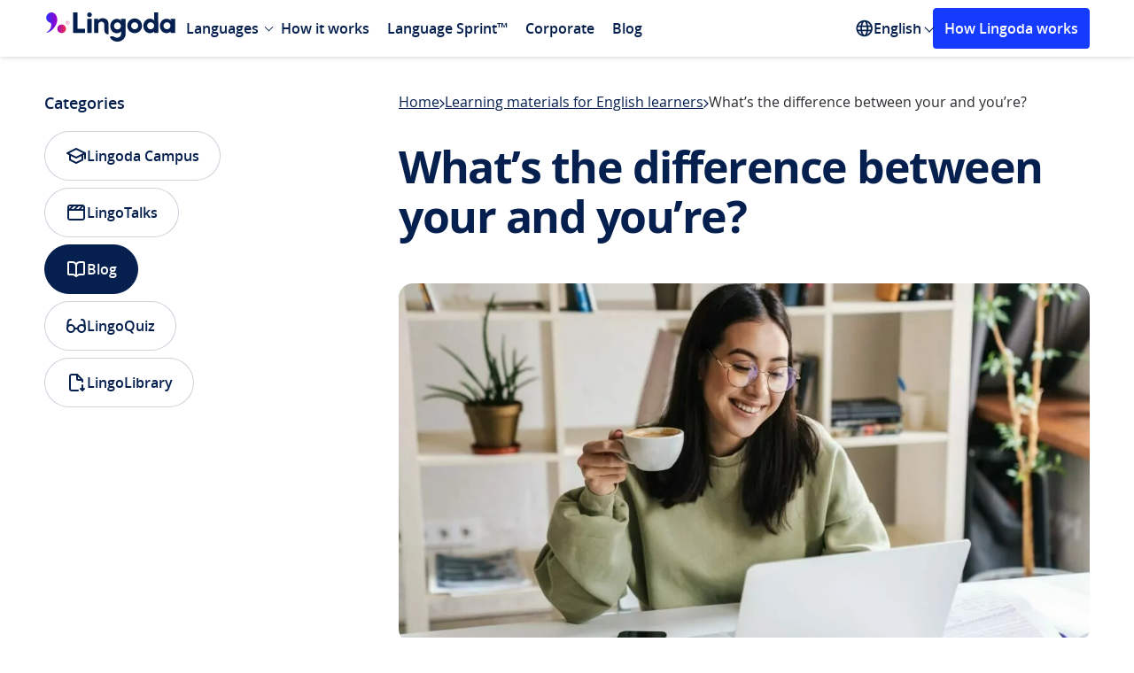

--- FILE ---
content_type: text/html; charset=UTF-8
request_url: https://www.lingoda.com/blog/en/your-youre-difference/
body_size: 33676
content:
<!DOCTYPE html>
<html lang="en">

<head>
  <title>Your and You’re: What’s the difference? - Lingoda</title>
  <meta name="viewport" content="width=device-width, initial-scale=1">
  <meta charset="UTF-8">
  <meta name='robots' content='index, follow, max-image-preview:large, max-snippet:-1, max-video-preview:-1' />
<link rel="preload" as="font" type="font/woff2" crossorigin href="https://www.lingoda.com/blog/wp-content/themes/lingoda_blog/assets/fonts/open-sans-regular.woff2">
<link rel="preload" as="font" type="font/woff2" crossorigin href="https://www.lingoda.com/blog/wp-content/themes/lingoda_blog/assets/fonts/open-sans-semibold.woff2">
<link rel="preload" as="font" type="font/woff2" crossorigin href="https://www.lingoda.com/blog/wp-content/themes/lingoda_blog/assets/fonts/open-sans-bold.woff2">
<link rel="preload" href="https://www.lingoda.com/blog/wp-content/webp-express/webp-images/uploads/2022/06/difference-between-your-and-youre-1-scaled-e1655734055970.jpg.webp" as="image" type="image/webp"><style>@font-face{font-family:"Open Sans";src:url("https://www.lingoda.com/blog/wp-content/themes/lingoda_blog/assets/fonts/open-sans-regular.woff2")format("woff2");font-weight:400;font-style:normal;font-display:swap;}@font-face{font-family:"Open Sans";src:url("https://www.lingoda.com/blog/wp-content/themes/lingoda_blog/assets/fonts/open-sans-semibold.woff2")format("woff2");font-weight:600;font-style:normal;font-display:swap;}@font-face{font-family:"Open Sans";src:url("https://www.lingoda.com/blog/wp-content/themes/lingoda_blog/assets/fonts/open-sans-bold.woff2")format("woff2");font-weight:700;font-style:normal;font-display:swap;}</style><script id="global_js_variables">
//<![CDATA[
var my_ajax_object={"ajax_url":"https:\/\/www.lingoda.com\/blog\/wp-admin\/admin-ajax.php","rest_url":"https:\/\/www.lingoda.com\/blog\/wp-json\/","post_id":"","stylesheet_uri":"https:\/\/www.lingoda.com\/blog\/wp-content\/themes\/lingoda_blog","version":"1.0.0","site_locale":"en","security":"ceef9eeec6","gtm":"GTM-KPN3HRH6"}
</script>

	<!-- This site is optimized with the Yoast SEO Premium plugin v22.9 (Yoast SEO v22.9) - https://yoast.com/wordpress/plugins/seo/ -->
	<meta name="description" content="What’s the difference between your and you’re? Learn how to use these words correctly with this short grammar lesson." />
	<link rel="canonical" href="https://www.lingoda.com/blog/en/your-youre-difference/" />
	<meta property="og:locale" content="en_US" />
	<meta property="og:type" content="article" />
	<meta property="og:title" content="What’s the difference between your and you’re?" />
	<meta property="og:description" content="What’s the difference between your and you’re? Learn how to use these words correctly with this short grammar lesson." />
	<meta property="og:url" content="https://www.lingoda.com/blog/en/your-youre-difference/" />
	<meta property="og:site_name" content="Lingoda" />
	<meta property="article:publisher" content="https://www.facebook.com/lingoda" />
	<meta property="article:published_time" content="2022-06-20T14:08:25+00:00" />
	<meta property="article:modified_time" content="2024-02-12T13:25:51+00:00" />
	<meta property="og:image" content="https://www.lingoda.com/blog/wp-content/uploads/2022/06/difference-between-your-and-youre-1-scaled-e1655734055970.jpg" />
	<meta property="og:image:width" content="1077" />
	<meta property="og:image:height" content="560" />
	<meta property="og:image:type" content="image/jpeg" />
	<meta name="author" content="Laura Jones" />
	<meta name="twitter:card" content="summary_large_image" />
	<meta name="twitter:creator" content="@lingoda" />
	<meta name="twitter:site" content="@lingoda" />
	<meta name="twitter:label1" content="Written by" />
	<meta name="twitter:data1" content="Laura Jones" />
	<meta name="twitter:label2" content="Est. reading time" />
	<meta name="twitter:data2" content="3 minutes" />
	<script type="application/ld+json" class="yoast-schema-graph">{"@context":"https://schema.org","@graph":[{"@type":"Article","@id":"https://www.lingoda.com/blog/en/your-youre-difference/#article","isPartOf":{"@id":"https://www.lingoda.com/blog/en/your-youre-difference/"},"author":{"name":"Laura Jones","@id":"https://www.lingoda.com/blog/en/#/schema/person/8c20da8e7af0f904e7b8edc7d936c31f"},"headline":"What’s the difference between your and you’re?","datePublished":"2022-06-20T14:08:25+00:00","dateModified":"2024-02-12T13:25:51+00:00","mainEntityOfPage":{"@id":"https://www.lingoda.com/blog/en/your-youre-difference/"},"wordCount":667,"publisher":{"@id":"https://www.lingoda.com/blog/en/#organization"},"image":{"@id":"https://www.lingoda.com/blog/en/your-youre-difference/#primaryimage"},"thumbnailUrl":"https://www.lingoda.com/blog/wp-content/uploads/2022/06/difference-between-your-and-youre-1-scaled-e1655734055970.jpg","articleSection":["Learning materials for English learners"],"inLanguage":"en"},{"@type":"WebPage","@id":"https://www.lingoda.com/blog/en/your-youre-difference/","url":"https://www.lingoda.com/blog/en/your-youre-difference/","name":"Your and You’re: What’s the difference? - Lingoda","isPartOf":{"@id":"https://www.lingoda.com/blog/en/#website"},"primaryImageOfPage":{"@id":"https://www.lingoda.com/blog/en/your-youre-difference/#primaryimage"},"image":{"@id":"https://www.lingoda.com/blog/en/your-youre-difference/#primaryimage"},"thumbnailUrl":"https://www.lingoda.com/blog/wp-content/uploads/2022/06/difference-between-your-and-youre-1-scaled-e1655734055970.jpg","datePublished":"2022-06-20T14:08:25+00:00","dateModified":"2024-02-12T13:25:51+00:00","description":"What’s the difference between your and you’re? Learn how to use these words correctly with this short grammar lesson.","breadcrumb":{"@id":"https://www.lingoda.com/blog/en/your-youre-difference/#breadcrumb"},"inLanguage":"en","potentialAction":[{"@type":"ReadAction","target":["https://www.lingoda.com/blog/en/your-youre-difference/"]}]},{"@type":"ImageObject","inLanguage":"en","@id":"https://www.lingoda.com/blog/en/your-youre-difference/#primaryimage","url":"https://www.lingoda.com/blog/wp-content/uploads/2022/06/difference-between-your-and-youre-1-scaled-e1655734055970.jpg","contentUrl":"https://www.lingoda.com/blog/wp-content/uploads/2022/06/difference-between-your-and-youre-1-scaled-e1655734055970.jpg","width":1077,"height":560,"caption":"Young woman at her laptop smiling and studying the differences between you and you're"},{"@type":"BreadcrumbList","@id":"https://www.lingoda.com/blog/en/your-youre-difference/#breadcrumb","itemListElement":[{"@type":"ListItem","position":1,"name":"Home","item":"https://www.lingoda.com/blog/en/"},{"@type":"ListItem","position":2,"name":"Learning materials for English learners","item":"https://www.lingoda.com/blog/en/category/learning-materials-en/"},{"@type":"ListItem","position":3,"name":"What’s the difference between your and you’re?"}]},{"@type":"WebSite","@id":"https://www.lingoda.com/blog/en/#website","url":"https://www.lingoda.com/blog/en/","name":"Lingoda","description":"The Online Language School","publisher":{"@id":"https://www.lingoda.com/blog/en/#organization"},"inLanguage":"en"},{"@type":"Organization","@id":"https://www.lingoda.com/blog/en/#organization","name":"Lingoda","url":"https://www.lingoda.com/blog/en/","logo":{"@type":"ImageObject","inLanguage":"en","@id":"https://www.lingoda.com/blog/en/#/schema/logo/image/","url":"https://www.lingoda.com/blog/wp-content/uploads/2021/10/Lingoda-logo_horizontal_standard_coloured.svg","contentUrl":"https://www.lingoda.com/blog/wp-content/uploads/2021/10/Lingoda-logo_horizontal_standard_coloured.svg","width":588,"height":193,"caption":"Lingoda"},"image":{"@id":"https://www.lingoda.com/blog/en/#/schema/logo/image/"},"sameAs":["https://www.facebook.com/lingoda","https://x.com/lingoda","https://instagram.com/lingoda_official","https://www.linkedin.com/company/lingoda-gmbh","https://www.youtube.com/channel/UC6AYbs_IpIj5uwwL_8PlVyw"]},{"@type":"Person","@id":"https://www.lingoda.com/blog/en/#/schema/person/8c20da8e7af0f904e7b8edc7d936c31f","name":"Laura Jones","image":{"@type":"ImageObject","inLanguage":"en","@id":"https://www.lingoda.com/blog/en/#/schema/person/image/","url":"https://secure.gravatar.com/avatar/3043c87a76a1a5c97e6461a98dea6ec5?s=96&d=mm&r=g","contentUrl":"https://secure.gravatar.com/avatar/3043c87a76a1a5c97e6461a98dea6ec5?s=96&d=mm&r=g","caption":"Laura Jones"},"description":"Laura is a freelance writer and was an ESL teacher for eight years. She was born in the UK and has lived in Australia and Poland. She loves travelling and that’s the other major topic that she writes on. Laura likes pilates and cycling, but when she’s feeling lazy she can be found curled up watching Netflix. She’s currently learning Polish, and her battle with that mystifying language has given her huge empathy for anyone struggling to learn English. Find out more about her work in her portfolio.","url":"https://www.lingoda.com/blog/en/author/laurajones/"}]}</script>
	<!-- / Yoast SEO Premium plugin. -->


<style>:root{--fallback-easing:cubic-bezier(0.25,1,0.5,1)}@supports (transition-timing-function:linear(0,0.5,1)){:root{--spring-800ms-200ms:linear(0,0.018106564183381635,0.06498832165403534,0.13112655432845033,0.2089563232193934,0.292589612796716,0.3775569124287763,0.4605710511674864,0.5393152885371901,0.6122562799138582,0.6784815100794604,0.7375600591686304,0.7894250753231296,0.8342760289698432,0.8724986726826502,0.9046005924747464,0.9311602813977572,0.9527877701021206,0.9700949918288915,0.9836742255199923,0.9940831382081424,1.0018351273854293,1.0073938389124133,1.011170901491829,1.0135260716881391,1.0147691221051125,1.0151629288098105,1.014927322333037,1.0142433600491794,1.0132577572878667,1.0120872812476882,1.0108229669011033,1.00953405889235,1.0082716192283532,1.0070717685929609,1.0059585505483875,1.004946423800504,1.0040423990667382,1.0032478447567066,1.0025599904068687,1.0019731592467467,1.0014797619624993,1.0010710831205578,1,1);--spring-1500ms-500ms:linear(0,0.005397295925759771,0.02080313515035004,0.04504948957422883,0.07699179598381667,0.1155187417698369,0.1595607156944212,0.20809696806108913,0.2601615338797274,0.31484798036096917,0.37131304638889684,0.42877924658412003,0.4865365162639772,0.543942976121047,0.6004248968670778,0.6554759445210425,0.7086557865524723,0.7595881378197802,0.8079583232620908,0.8535104317044216,0.8960441320094696,0.935411219240867,0.9715119545748179,1.0042912584872412,1.0337348123248826,1.0598651188091592,1.0827375673832742,1.1024365456534857,1.1190716335459034,1.1327739122468894,1.143692415558739,1.1519907470180921,1.15784388202269,1.1614351703178238,1.162953550527597,1.162590984993955,1.1605401200201106,1.1569921737124327,1.1521350509803705,1.146151682888608,1.1392185854574433,1.1315046311718233,1.123170024879635,1.1143654744268408,1.105231545280232,1.0958981875158724,1.086484422889477,1.0770981792398844,1.0678362591935973,1.0587844300218636,1.0500176215364145,1.04160021908027,1.0335864389605025,1.026020774065411,1.0189384978944172,1.0123662157909736,1.006322452793241,1.0008182681913562,0.9958578875916712,0.9914393440260355,0.9875551203976328,0.9841927863144311,0.9813356231183534,0.9789632316649949,0.9770521181382524,0.9755762538905582,0.9745076059773701,0.9738166356998191,0.9734727630783863,0.9734447957503609,0.9737013213125023,0.974211062616305,0.9749431959656962,0.9758676325655465,0.9769552639242207,0.9781781722251708,0.9795098069522862,0.9809251292827244,0.9824007259509143,0.9839148944402549,0.985447701476819,0.9869810168844093,0.9884985249149546,0.9899857151949772,0.9914298554302097,0.9928199479889266,0.994146672442716,0.9954023160837145,0.9965806943622159,0.997677063100358,0.9986880242385658,0.9996114267636997,1.000446264353456,1.0011925711523693,1.0018513169725203,1.0024243030883546,1.0029140596713433,1.003323745787852,1,1)}}@supports not (transition-timing-function:linear(0,0.5,1)){:root{--spring-800ms-200ms:var(--fallback-easing);--spring-1500ms-500ms:var(--fallback-easing)}}body{--header-height:64px}body.show-banner:not(.admin-bar){--header-height:120px}@media (max-width:767px){body.show-banner:not(.admin-bar){--header-height:106px}}body.admin-bar:not(.show-banner){--header-height:96px}@media (max-width:782px){body.admin-bar:not(.show-banner){--header-height:110px}}body.admin-bar.show-banner{--header-height:152px}@media (max-width:782px){body.admin-bar.show-banner{--header-height:166px}}@media (max-width:767px){body.admin-bar.show-banner{--header-height:152px}}
</style>
<style>html{-moz-osx-font-smoothing:grayscale;-webkit-font-smoothing:antialiased;-webkit-tap-highlight-color:rgba(0,0,0,0);-webkit-text-size-adjust:100%;font-size:100%;text-rendering:optimizeLegibility;touch-action:manipulation}*,:after,:before{box-sizing:border-box}body{margin:0;padding:0}a{color:inherit;text-decoration:none}a:focus{outline:none}blockquote{margin:0}details summary::-webkit-details-marker{display:none}button{-webkit-appearance:none;-moz-appearance:none;appearance:none;background:transparent;border:none;color:inherit;cursor:pointer;display:block;font-family:inherit;font-size:inherit;font-weight:inherit;margin:0;overflow:visible;padding:0}button:focus{outline:none}button::-moz-focus-inner{border:0}[role=button]:focus{outline:none}fieldset,legend{margin:0;padding:0}fieldset{border:0;min-width:0}figure{margin:0}input,select{appearance:none;-webkit-appearance:none;-moz-appearance:none}input:-webkit-autofill{background:transparent}input:autofill{background:transparent}ol,ul{list-style:none;margin:0;padding:0}h1,h2,h3,h4,h5,h6,p{font-weight:400;margin:0}iframe{border:none}strong{font-weight:400}table,tbody,td,tfoot,th,thead,tr{border:0;font:inherit;font-size:100%;margin:0;padding:0;vertical-align:baseline}@keyframes fadeIn{0%{opacity:0}to{opacity:1}}@keyframes fadeOut{0%{opacity:1}to{opacity:0}}.title{font-size:2.1875rem;font-weight:700;line-height:1.3;margin-block:-.6875rem -.625rem}@media(max-width:767px){.title{font-size:1.5rem;line-height:1.5;margin-block:-.5625rem}}@media(min-width:1024px){.title--lg-dt{font-size:2.5rem;letter-spacing:-.09375rem;line-height:1.4;margin-block:-.875rem -.75rem}}@media(max-width:767px){.title--sm-mb{font-size:1.25rem;line-height:1.8;margin-block:-.625rem}}.title--sm{font-size:1.5rem;line-height:1.5;margin-block:-.5625rem}.text{margin-block:-.3125rem -.375rem}.button{align-items:center;border-radius:.25rem;border-style:solid;border-width:.1875rem;display:inline-flex;font-size:1.125rem;font-weight:600;height:55px;justify-content:center;line-height:1.5625rem;padding:.9375rem 2.5rem;text-align:center;transition:background-color .25s ease-in-out,border-color .25s ease-in-out,color .25s ease-in-out}@media(max-width:767px){.button{width:100%}}.button:focus-visible{outline:none;text-decoration:underline}.button.primary.blue{background:#153bff;border-color:#153bff;color:#fff}.button.primary.blue:focus-visible{background:#0428d1;border-color:#0428d1}.platform-desktop .button.primary.blue:not(:disabled):not(.disabled):hover{background:#0428d1;border-color:#0428d1}.button.primary.white{background:#fff;border-color:#fff;color:#153bff}.button.primary.white:focus-visible{background:#dbe5fb;border-color:#dbe5fb}.platform-desktop .button.primary.white:not(:disabled):not(.disabled):hover{background:#dbe5fb;border-color:#dbe5fb}.button.secondary{background:transparent}.button.secondary.blue{border-color:#153bff;color:#153bff}.button.secondary.blue:focus-visible{background:#f6f7ff;border-color:#f6f7ff}.platform-desktop .button.secondary.blue:not(:disabled):not(.disabled):hover{background:#f6f7ff;border-color:#f6f7ff}@media(max-width:1023px){.button.secondary.blue--tb{border-color:#153bff;color:#153bff}.button.secondary.blue--tb:focus-visible{background:#dbe5fb}.platform-desktop .button.secondary.blue--tb:not(:disabled):not(.disabled):hover{background:#dbe5fb}}.button.white{border-color:#fff;color:#fff}.button.white:focus-visible{background:#fff;border-color:#fff;color:#153bff}.platform-desktop .button.white:not(:disabled):not(.disabled):hover{background:#fff;border-color:#fff;color:#153bff}@media(min-width:1024px){.button.white--dt{border-color:#fff;color:#fff}.button.white--dt:focus-visible{background:#dbe5fb}.platform-desktop .button.white--dt:not(:disabled):not(.disabled):hover{background:#dbe5fb}}main>.small-padding-top{padding-top:2.5rem}html{display:flex}@view-transition{navigation:auto}html body{background:#fff;color:#2d2d32;font-family:Open Sans;font-size:16px;font-weight:400;line-height:1.5;min-height:100vh;min-width:320px;overflow-x:hidden;text-align:left}html body,html main{display:flex;flex-direction:column;position:relative;width:100%}html main{flex-grow:1}html.locked body{padding-right:var(--scrollbar-width)}html .admin-bar main{padding-top:32px}@media(max-width:782px){html .admin-bar main{padding-top:46px}}.lingoda-container{box-sizing:border-box;margin:0 auto;max-width:1440px;padding:0 50px;position:relative;width:100%}@media(max-width:1023px){.lingoda-container{max-width:100%;padding:0 24px}}.visually-hidden:not(:focus,:active){clip:rect(0 0 0 0);clip-path:inset(50%);height:1px;overflow:hidden;position:absolute;white-space:nowrap;width:1px}.link:focus{border-radius:.25rem;outline:.125rem solid #153bff}.link:hover{text-decoration:none}@media(max-width:600px){div#wpadminbar{position:fixed}}.local-env #onetrust-consent-sdk{display:none!important}.modals{height:0;position:relative;width:0}.m-overlay,.modal-overlay{align-items:center;bottom:0;box-sizing:border-box;display:none;justify-content:center;left:0;min-width:320px;padding:16px;position:fixed;right:0;top:0;z-index:999999}@media(max-width:767px){.m-overlay,.modal-overlay{align-items:unset;padding:0}}.m-overlay:before,.modal-overlay:before{background-color:rgba(0,0,0,.7);bottom:0;content:"";display:none;left:0;position:fixed;right:0;top:0;will-change:opacity}.m-overlay:before,.m-overlay>div,.modal-overlay:before,.modal-overlay>div{animation-duration:.35s;animation-fill-mode:forwards;animation-timing-function:ease-in-out}.m-overlay>div,.modal-overlay>div{background-color:#fff;border-radius:1rem;display:flex;flex-direction:column;max-height:calc(100% - 2.5rem);max-width:580px;overflow:auto;position:relative;width:100%;will-change:transform}@media(max-width:767px){.m-overlay>div,.modal-overlay>div{border-radius:0;max-height:100%;max-width:100%}}.m-overlay.opening,.modal-overlay.opening{display:flex}.m-overlay.opening:before,.modal-overlay.opening:before{animation-name:fade-in;display:block}.m-overlay.open,.modal-overlay.open{display:flex;z-index:9999999999}.m-overlay.open>div,.modal-overlay.open>div{animation-name:zoom-in}@media(max-width:767px){.m-overlay.open>div,.modal-overlay.open>div{animation-name:slide-up}}.m-overlay.open:before,.modal-overlay.open:before{display:block}.m-overlay.closing,.modal-overlay.closing{display:flex}.m-overlay.closing>div,.modal-overlay.closing>div{animation-name:zoom-out}@media(max-width:767px){.m-overlay.closing>div,.modal-overlay.closing>div{animation-name:slide-down}}.m-overlay.closing:before,.modal-overlay.closing:before{animation-name:fade-out;display:block}@keyframes fade-in{0%{opacity:0}to{opacity:1}}@keyframes fade-out{0%{opacity:1}to{opacity:0}}@keyframes slide-up{0%{transform:translateY(100%)}to{transform:translateY(0)}}@keyframes slide-down{0%{transform:translateY(0)}to{transform:translateY(100%)}}@keyframes zoom-in{0%{transform:scale(0)}to{transform:scale(1)}}@keyframes zoom-out{0%{transform:scale(1)}to{transform:scale(0)}}.site-header{background:#fff;box-shadow:1px 1px 5px rgba(0,0,0,.16);display:flex;flex-direction:column;margin:0 auto;position:sticky;top:0;width:100%;z-index:10}@media(max-width:1023px){.site-header{display:none}}.admin-bar .site-header{top:32px}@media(max-width:782px){.admin-bar .site-header{top:46px}}.site-header .language-switcher>ul>span{color:#2d2d32;opacity:.7;padding:10px 15px}.site-header .lingoda-container{align-items:center;display:flex;height:64px}.header-left{align-items:center;display:flex}.logo a{display:block;margin-top:4.5px}.logo svg{height:33px;width:150px}@media screen and (min-width:1024px){.logo svg{height:33px;width:150px}}.header-mobile{display:none}@media(max-width:1023px){.header-mobile{background:#fff;display:block}.mobile-header{align-items:center;box-shadow:1px 1px 5px rgba(0,0,0,.16);display:flex;justify-content:space-between;padding:17px 30px}.mobile-logo{max-width:150px}}.mobile-logo a{display:flex}.mobile-logo svg{height:24px;width:107px}@media screen and (min-width:1024px){.mobile-logo svg{height:33px;width:150px}}@media(max-width:1023px){.mobile-menu-icon{cursor:pointer;display:inline-block;height:auto;position:relative;width:25px}.mobile-menu-icon div{background-color:#051f4e;height:2px;margin:6px 0;transition:.4s}}@media(max-width:767px){.mobile-menu-icon{cursor:pointer;display:inline-block;height:auto;position:relative;width:25px}.mobile-menu-icon div{background-color:#051f4e;height:2px;margin:6px 0;transition:.4s}.change .bar1{transform:rotate(-45deg) translate(-4px,3px)}.change .bar2{opacity:0}.change .bar3{transform:rotate(45deg) translate(-8px,-8px)}}.main-navigation{display:flex;justify-content:space-between;position:relative;width:70%}@media(max-width:1439px){.main-navigation{width:85%}}.main-navigation ul{display:flex;list-style:none;margin:0;padding:0}.main-navigation ul ul{background:#fff;display:none;left:0;position:absolute;top:100%}.main-navigation ul ul li{display:block;width:100%}.main-navigation li{position:relative}.main-navigation li.menu-item.menu-item-type-custom.menu-item-object-custom.menu-item-has-children{margin-right:5px}.main-navigation li.menu-item.menu-item-type-custom.menu-item-object-custom.menu-item-has-children>.arrow{position:absolute;right:-5px;top:35%}.main-navigation li.menu-item.menu-item-type-custom.menu-item-object-custom.menu-item-has-children:hover>.arrow{top:40%;transform:rotate(225deg);-webkit-transform:rotate(225deg);transition:.1s linear}.main-navigation li:hover>ul{display:block}.main-navigation a{color:#051f4e;display:block;font-size:1rem;font-weight:600;padding:5px 10px;text-decoration:none}.main-navigation .sub-menu{background:#fff;border-radius:4px;box-shadow:0 4px 16px -4px rgba(5,31,78,.1),0 10px 32px -8px rgba(5,31,78,.16);display:none;left:-20px;margin:0 10px;padding:10px 0;position:absolute;top:100%;width:-moz-max-content;width:max-content}.main-navigation .sub-menu a{display:block;font-size:14px;padding:10px 20px;transition:background-color .25s ease,color .25s ease}.main-navigation .sub-menu a:hover{background:#e9ecef;color:#153bff}@media(max-width:1023px){.main-navigation-mobile{background:#fff;border-radius:0 0 4px 4px;box-shadow:1px 1px 5px rgba(0,0,0,.16);display:none;position:absolute;transition:.1s linear;width:100%;z-index:1}.main-navigation-mobile.show{box-sizing:border-box;display:block;padding:0 30px 40px;transition:.1s linear}.main-navigation-mobile.show .sub-menu.show{display:block}.main-navigation-mobile .sub-menu{padding:5px 0 0;transition:.1s linear}.main-navigation-mobile ul{margin:0;padding:0;transition:.1s linear}.main-navigation-mobile ul li{border-bottom:1px solid #dce1e5;list-style-type:none;padding:19px 0}.main-navigation-mobile ul li a{color:#051f4e;font-size:18px;font-weight:600;text-decoration:none}.main-navigation-mobile ul li a:hover{color:#153bff}.main-navigation-mobile ul ul{display:none}.sub-menu li{border-bottom:none!important;padding:10px 0!important}.sub-menu li a{font-size:14px!important}}.language-switcher{align-items:center;display:flex;position:relative}@media(max-width:1023px){.language-switcher{display:block}.language-switcher:hover ul{box-shadow:none;display:block;position:relative;width:100%}.language-switcher>span{clip:unset;clip-path:unset;color:#2d2d32;display:block;font-size:16px;height:auto;margin-top:16px;opacity:.7;padding-bottom:15px;position:relative;width:auto}}.language-switcher svg{height:20px;width:20px}.language-switcher ul{background:#fff;border-radius:4px;box-shadow:0 4px 16px -4px rgba(5,31,78,.1),0 10px 32px -8px rgba(5,31,78,.16);display:none;left:-20px;margin:0 10px;padding:10px 0;position:absolute;top:100%;width:-moz-max-content;width:max-content}@media(max-width:1023px){.language-switcher ul{padding-top:10px}}.language-switcher ul li{display:block}@media(max-width:1023px){.language-switcher ul li{border-bottom:0;padding:0}.language-switcher ul li a{font-size:14px}}.language-switcher:hover ul{display:block}.language-switcher a{color:#051f4e;display:block;font-size:14px;font-size:16px;font-weight:600;padding:10px 20px;text-decoration:none;transition:background-color .25s ease,color .25s ease}.language-switcher a:hover{background:#e9ecef;color:#153bff}.language-switcher:hover .polylang-arrow{margin-top:5px;transform:rotate(225deg);-webkit-transform:rotate(225deg);transition:.1s linear}.current-language{align-items:center;color:#051f4e;cursor:pointer;display:flex;font-weight:600;gap:.25rem}.polylang-arrow{color:transparent;font-size:1px;margin-top:-3px}.nav-cta-btn{background:#153bff;border:3px solid #153bff;border-radius:4px;color:#fff;font-size:16px;font-weight:600;margin-left:auto;padding:8px 10px;text-align:center;text-decoration:none;width:-moz-max-content;width:max-content}.nav-cta-btn:hover{background:#0428d1;border-color:#0428d1}@media(max-width:1199px){.nav-cta-btn{display:none}}@media(max-width:1023px){.nav-cta-btn.cta-mobile{display:block;margin-left:0!important;margin-top:100px;width:auto}}.arrow{border:solid #051f4e;border-width:0 1px 1px 0;display:inline-block;margin-left:5px;padding:3px;transform:rotate(45deg);-webkit-transform:rotate(45deg)}.arrow.down{margin-bottom:3px;transition:.1s linear}.arrow.up{margin-bottom:0;transform:rotate(225deg);-webkit-transform:rotate(225deg);transition:.1s linear}.footer,.modal-container{display:none}
</style>
<link href="https://www.lingoda.com/blog/wp-content/themes/lingoda_blog/assets/css/new-cta-block.e929bb2c76e1dbe7cc4d919b2e0e1109.css" as="style" rel="preload" onload="this.onload=null;this.rel='stylesheet'">
<noscript><link rel="stylesheet" href="https://www.lingoda.com/blog/wp-content/themes/lingoda_blog/assets/css/new-cta-block.e929bb2c76e1dbe7cc4d919b2e0e1109.css"></noscript>
<link href="https://www.lingoda.com/blog/wp-content/themes/lingoda_blog/assets/css/trustpilot-carousel.588784f56adec291925c644e072cb46e.css" as="style" rel="preload" onload="this.onload=null;this.rel='stylesheet'">
<noscript><link rel="stylesheet" href="https://www.lingoda.com/blog/wp-content/themes/lingoda_blog/assets/css/trustpilot-carousel.588784f56adec291925c644e072cb46e.css"></noscript>
<link href="https://www.lingoda.com/blog/wp-content/themes/lingoda_blog/assets/css/splide.e638a23113de5c173bd45cf1ec17cedd.css" as="style" rel="preload" onload="this.onload=null;this.rel='stylesheet'">
<noscript><link rel="stylesheet" href="https://www.lingoda.com/blog/wp-content/themes/lingoda_blog/assets/css/splide.e638a23113de5c173bd45cf1ec17cedd.css"></noscript>
<style>.breadcrumbs{align-items:center;-moz-column-gap:.5rem;column-gap:.5rem;display:flex;margin-bottom:-.3125rem;overflow:hidden;padding-bottom:.3125rem;row-gap:.625rem}@media(max-width:767px){.breadcrumbs{order:2}}.breadcrumbs a{color:#051f4e;flex-shrink:0;margin-block:-.3125rem -.375rem;text-decoration:underline;text-decoration-thickness:.03125rem;text-underline-offset:.0625rem;transition:color .3s ease-in-out}.platform-desktop .breadcrumbs a:hover{color:#153bff}.platform-desktop .breadcrumbs a:focus-visible{color:#153bff}.breadcrumbs span{flex:1;margin-block:-.3125rem -.375rem;min-width:0;overflow:hidden;text-overflow:ellipsis;white-space:nowrap}.breadcrumbs svg{flex-shrink:0;position:relative;top:.0625rem}.post-content{display:grid;gap:2rem}@media(max-width:1023px)and (min-width:768px){.post-content{gap:2.5rem}}.post-content>h1{color:#051f4e;font-size:3.125rem;font-weight:700;letter-spacing:-.09375rem;line-height:3.5rem;margin-block:-.625rem -.5rem;padding-bottom:1rem}@media(max-width:1023px){.post-content>h1{font-size:2.1875rem;letter-spacing:0;line-height:2.8125rem;margin-block:-.625rem -.5625rem}}@media(max-width:767px){.post-content>h1{font-size:1.5rem;line-height:2.25rem;margin-block:-.5625rem;order:3}}.post-content .intro-paragraphs{display:grid;gap:2rem}@media(max-width:767px){.post-content .intro-paragraphs{order:4}}.post-content .intro-paragraphs p{color:#434a50;font-size:1.125rem;line-height:1.5rem;margin-block:-.3125rem}@media(max-width:767px){.post-content .intro-paragraphs p{font-size:1rem;margin-block:-.3125rem -.375rem}}.post-content .intro-paragraphs a{color:#153bff;font-weight:600}.post-content .intro-paragraphs a:focus-visible{text-decoration:underline}.platform-desktop .post-content .intro-paragraphs a:hover{text-decoration:underline}@media(min-width:1024px){.post-content .intro-paragraphs+picture{margin-top:.5rem}}@media(max-width:767px){.post-content>picture{margin-bottom:.5rem;order:1}}.post-content>picture>img{border-radius:1rem;display:block;height:auto;width:100%}.post-meta-share{align-items:center;display:grid;gap:.5rem;grid-template-columns:1fr auto auto;margin-block:-1rem .5rem;padding-bottom:2.5rem}@media(max-width:767px){.post-meta-share{display:flex;flex-wrap:wrap;gap:2rem .5rem;margin-top:0;margin-block:-.5rem .5rem;order:5;padding-bottom:1.5rem}}@media(min-width:768px){.post-meta-share>.ai-shared,.post-meta-share>.shared{justify-self:end}}@media(max-width:767px){.post-meta-share>.post-meta{flex:0 0 100%}}.post-meta{align-items:center;display:grid;gap:.75rem;grid-auto-flow:column;justify-content:flex-start}@media(max-width:767px){.post-meta{margin-block:-.3125rem -.5rem}}.post-meta img{border-radius:50%;display:block;height:3rem;-o-object-fit:cover;object-fit:cover;-o-object-position:center;object-position:center;width:3rem}@media(max-width:767px){.post-meta picture{display:none}}.post-meta>div{display:grid;font-size:1rem;gap:.75rem;line-height:1.5rem}@media(max-width:767px){.post-meta>div{display:block}}.post-meta a{color:#051f4e;text-decoration:underline;text-decoration-thickness:.03125rem;text-underline-offset:.0625rem;transition:color .3s ease-in-out}.platform-desktop .post-meta a:hover,.post-meta a:focus-visible{color:#153bff}.post-meta .written-by{font-weight:600;margin-block:-.3125rem -.375rem}@media(max-width:767px){.post-meta .written-by{display:inline;text-transform:capitalize}}.post-meta .updated-on{color:#434a50;margin-block:-.3125rem -.375rem}@media(max-width:767px){.post-meta .updated-on{display:inline}.post-meta .updated-on:before{color:rgba(5,31,78,.2);content:"|";font-size:.6875rem;margin-inline:.1875rem;position:relative;top:-.1875rem}}.shared{display:grid;position:relative}.share-button{align-items:center;background:#fff;border:.0625rem solid rgba(5,31,78,.2);border-radius:6.25rem;color:#051f4e;display:inline-flex;font-size:1rem;font-weight:400;gap:.5rem;height:2.5rem;line-height:1.125rem;padding:0 1rem;position:relative;transition-duration:.3s;transition-property:background-color,border-color,color,padding-right;transition-timing-function:ease-in-out;white-space:nowrap}@media(max-width:767px){.share-button{font-weight:600}}.share-button svg{flex-shrink:0;transition:color .3s ease-in-out}.share-button svg *{stroke:currentColor}.share-button-open{opacity:1;z-index:0}.platform-desktop .share-button-open:hover:not(.open),.share-button-open:focus-visible:not(.open){background-color:#f5f6f8;border-color:#f5f6f8;color:#f3c}.platform-desktop .share-button-open:hover:not(.open) svg,.share-button-open:focus-visible:not(.open) svg{color:#f3c}.share-close-container{opacity:0;overflow:hidden;position:absolute;right:0;top:0;z-index:-1}@media(max-width:767px){.share-close-container{left:0;right:auto}}.share-close-container button{align-items:center;background:#fff;border-radius:50%;display:flex;height:1.5rem;justify-content:center;position:absolute;right:0;top:.5rem;transform:translateX(calc(100% + .5rem));transition:transform,background-color .3s ease-in-out;width:1.5rem;will-change:transform}.platform-desktop .share-close-container button:hover,.share-close-container button:focus-visible{background-color:#f5f6f8}.platform-desktop .share-close-container button:hover svg,.share-close-container button:focus-visible svg{color:#f3c}.share-close-container button:before{background:rgba(5,31,78,.2);content:"";display:block;height:1.25rem;left:-.5rem;position:absolute;width:.0625rem}.share-close-container button svg{flex-shrink:0;transition:color .3s ease-in-out}.share-close-container button svg *{stroke:currentcolor;transition:stroke .3s ease-in-out}.share-modal{background:#fff;border:.0625rem solid rgba(5,31,78,.2);border-radius:1rem;display:none;gap:.25rem;padding:.5rem;position:relative;position:fixed;z-index:1000}@media(max-height:375px){.share-modal{gap:.125rem;padding:.25rem}}.share-modal svg{height:1.5rem;width:1.5rem}@media(max-height:375px){.share-modal svg{height:1.25rem;width:1.25rem}}.share-modal button{align-items:center;border-radius:.5rem;color:#434a50;display:grid;font-size:1rem;gap:1rem;grid-auto-flow:column;height:2.5rem;justify-content:flex-start;line-height:normal;padding-inline:.5rem;transition-duration:.3s;transition-property:background-color,color;transition-timing-function:ease-in-out;width:100%}@media(max-height:375px){.share-modal button{height:1.875rem}}.platform-desktop .share-modal button:hover,.share-modal button:focus-visible{background-color:#f5f6f8;color:#f3c}body:after{background:rgba(0,0,0,.5);content:"";height:100%;left:0;opacity:0;pointer-events:none;position:fixed;top:0;transition:opacity .3s ease-in-out;width:100%;z-index:999}body.share-modal-open:after{opacity:1;pointer-events:all}body.share-modal-open .share-modal{display:grid}body.share-modal-open .share-button{padding-right:3.5rem}body.share-modal-open .share-close-container button{transform:translateX(-.9375rem)}body.share-modal-open .share-button-open{opacity:0;z-index:-1}body.share-modal-open .share-close-container{opacity:1;z-index:1000}body.share-modal-animating .share-button-open{opacity:0;z-index:-1}body.share-modal-animating .share-close-container{opacity:1;z-index:1000}.ai-shared{display:grid;position:relative}.ai-share-button{align-items:center;background:#fff;background-clip:padding-box,border-box;background-image:linear-gradient(#fff,#fff),linear-gradient(90deg,#c215cd,#9e02cd 50.52%,#7a0ed9);background-origin:border-box;border:.0625rem solid transparent;border-radius:6.25rem;color:#051f4e;display:inline-flex;font-size:1rem;font-weight:400;gap:.5rem;height:2.5rem;line-height:1.125rem;padding:0 1rem;position:relative;transition-duration:.3s;transition-property:background-color,color,padding-right;transition-timing-function:ease-in-out;white-space:nowrap}@media(max-width:767px){.ai-share-button{font-weight:600}}.ai-share-button:before{background:#f5f6f8;border-radius:6.25rem;bottom:-.125rem;content:"";left:-.125rem;opacity:0;pointer-events:none;position:absolute;right:-.125rem;top:-.125rem;transition:opacity .3s ease-in-out;z-index:-1}.ai-share-button svg{flex-shrink:0;position:relative;z-index:1}.ai-share-button svg .gradient-paths,.ai-share-button svg .pink-paths{transition:opacity .3s ease-in-out}.ai-share-button svg .pink-paths{opacity:0}.ai-share-button-open{opacity:1;z-index:0}.ai-share-button-open:focus-visible:not(.open),.platform-desktop .ai-share-button-open:hover:not(.open){color:#f3c}.ai-share-button-open:focus-visible:not(.open):before,.platform-desktop .ai-share-button-open:hover:not(.open):before{opacity:1}.ai-share-button-open:focus-visible:not(.open) svg .gradient-paths,.platform-desktop .ai-share-button-open:hover:not(.open) svg .gradient-paths{opacity:0}.ai-share-button-open:focus-visible:not(.open) svg .pink-paths,.platform-desktop .ai-share-button-open:hover:not(.open) svg .pink-paths{opacity:1}.ai-share-close-container{opacity:0;overflow:hidden;position:absolute;right:0;top:0;z-index:-1}@media(max-width:767px){.ai-share-close-container{left:0;right:auto}}.ai-share-close-container button{align-items:center;background:#fff;border-radius:50%;display:flex;height:1.5rem;justify-content:center;position:absolute;right:0;top:.5rem;transform:translateX(calc(100% + .5rem));transition:transform,background-color .3s ease-in-out;width:1.5rem;will-change:transform}.ai-share-close-container button:focus-visible,.platform-desktop .ai-share-close-container button:hover{background-color:#f5f6f8}.ai-share-close-container button:focus-visible svg,.platform-desktop .ai-share-close-container button:hover svg{color:#f3c}.ai-share-close-container button:before{background:rgba(5,31,78,.2);content:"";display:block;height:1.25rem;left:-.5rem;position:absolute;width:.0625rem}.ai-share-close-container button svg{flex-shrink:0;transition:color .3s ease-in-out}.ai-share-close-container button svg *{stroke:currentcolor;transition:stroke .3s ease-in-out}.ai-share-modal{background:#fff;border:.0625rem solid rgba(5,31,78,.2);border-radius:1rem;display:none;gap:.25rem;padding:.5rem;position:relative;position:fixed;z-index:1000}@media(max-height:375px){.ai-share-modal{gap:.125rem;padding:.25rem}}.ai-share-modal svg{height:1.5rem;width:1.5rem}@media(max-height:375px){.ai-share-modal svg{height:1.25rem;width:1.25rem}}.ai-share-modal button{align-items:center;border-radius:.5rem;color:#434a50;display:grid;font-size:1rem;gap:1rem;grid-auto-flow:column;height:2.5rem;justify-content:flex-start;line-height:normal;padding-inline:.5rem;transition-duration:.3s;transition-property:background-color,color;transition-timing-function:ease-in-out;width:100%}@media(max-height:375px){.ai-share-modal button{height:1.875rem}}.ai-share-modal button:focus-visible,.platform-desktop .ai-share-modal button:hover{background-color:#f5f6f8;color:#f3c}body.ai-share-modal-open:after{opacity:1;pointer-events:all}body.ai-share-modal-open .ai-share-modal{display:grid}body.ai-share-modal-open .ai-share-button{padding-right:3.5rem}body.ai-share-modal-open .ai-share-close-container button{transform:translateX(-.9375rem)}body.ai-share-modal-open .ai-share-button-open{opacity:0;z-index:-1}body.ai-share-modal-open .ai-share-close-container{opacity:1;z-index:1000}body.ai-share-modal-animating .ai-share-button-open{opacity:0;z-index:-1}body.ai-share-modal-animating .ai-share-close-container{opacity:1;z-index:1000}.post-container{padding-bottom:6.25rem}@media(max-width:1023px){.post-container{padding-bottom:5rem}}@media(min-width:1024px){.post-container .sidebar{-ms-overflow-style:none;max-height:calc(100vh - var(--header-height));overflow-x:hidden;overflow-y:scroll;position:sticky;scroll-padding-bottom:2.5rem;scrollbar-width:none;top:var(--header-height)}.post-container .sidebar::-webkit-scrollbar{display:none}.post-container .sidebar>:last-child{margin-bottom:2.5rem}}.post-container>div{align-items:flex-start;display:grid;gap:6.25rem;grid-template-columns:18.75rem 1fr}@media(max-width:1199px){.post-container>div{gap:3rem}}@media(max-width:1023px){.post-container>div{gap:2.5rem;grid-template-columns:1fr}}@media(min-width:1023px){.post-container>div>*{padding-top:2.5rem}}.categories{display:grid;user-select:none;-webkit-user-select:none;-moz-user-select:none}@media(max-width:1023px){.categories{border-bottom:1px solid rgba(5,31,78,.2)}}.categories>div{display:grid;gap:1.25rem;justify-items:flex-start}@media(max-width:1023px){.categories>div{-ms-overflow-style:none;align-items:center;gap:3.5rem;grid-auto-flow:column;justify-content:space-between;margin-inline:-1.5rem;overflow-x:auto;padding-block:2.5rem 1rem;padding-inline:1.5rem;scrollbar-color:#051f4e;scrollbar-width:thin;scrollbar-width:none}.categories>div::-webkit-scrollbar{display:none}}.categories ul{display:grid;gap:.5rem;justify-items:flex-start}@media(max-width:1023px){.categories ul{grid-auto-flow:column}}.categories h2{color:#051f4e;font-size:1.125rem;font-weight:600;line-height:1.5rem;margin-block:-.25rem -.3125rem}@media(max-width:767px){.categories h2{display:none}}.categories a{align-items:center;background-color:#fff;border:1px solid rgba(5,31,78,.2);border-radius:6.25rem;color:#051f4e;-moz-column-gap:.5rem;column-gap:.5rem;display:flex;font-size:1rem;font-weight:600;line-height:1.5rem;padding:.9375rem 1.4375rem;position:relative;transition:background-color .3s ease-in-out,border-color .3s ease-in-out,color .3s ease-in-out}@media(max-width:1023px){.categories a{white-space:nowrap}}@media(max-width:767px){.categories a{padding:.6875rem .9375rem}}.categories a svg{flex-shrink:0;transition:color .3s ease-in-out}.categories a svg *{stroke:currentColor}.categories a.active{background-color:#051f4e;border:1px solid #051f4e;color:#fff}.categories a.active svg{color:#fff}.categories a:focus-visible{background-color:#f5f6f8;border:1px solid #f5f6f8;color:#f3c;text-decoration:underline}.categories a:focus-visible svg{color:#f3c}.platform-desktop .categories a:hover{background-color:#f5f6f8;border:1px solid #f5f6f8;color:#f3c}.platform-desktop .categories a:hover svg{color:#f3c}.platform-desktop .categories a:hover .tooltip{opacity:1;visibility:visible}.categories.horizontal{border-bottom:1px solid rgba(5,31,78,.2)}@media(max-width:767px){.categories.horizontal{border:none}}.categories.horizontal>div{-ms-overflow-style:none;align-items:center;gap:3.5rem;grid-auto-flow:column;justify-content:space-between;margin-inline:-3.125rem;overflow-x:auto;padding-block:2.5rem 1rem;padding-inline:3.125rem;scrollbar-color:#051f4e;scrollbar-width:thin;scrollbar-width:none}.categories.horizontal>div::-webkit-scrollbar{display:none}@media(max-width:1023px){.categories.horizontal>div{margin-inline:-1.5rem;padding-inline:1.5rem}}@media(min-width:1024px){.categories.horizontal h2{font-size:1.5rem;letter-spacing:.03125rem;line-height:2.25rem;margin-block:-.5rem -.5625rem}}.categories.horizontal a{white-space:nowrap}.categories.horizontal ul{grid-auto-flow:column}.categories.horizontal .tooltip{left:50%;right:auto;top:-.25rem;transform:translateY(-100%) translateX(-50%)}.categories-tooltip{background-color:#051f4e;border-radius:8px;color:#fff;font-size:12px;font-weight:500;line-height:32px;opacity:0;padding:0 8px;pointer-events:none;transition:opacity .3s ease-in-out,visibility .3s ease-in-out;visibility:hidden;white-space:nowrap;z-index:9999}.lead-capture{border-top:.0625rem solid #d2d6ea;display:grid;gap:1rem;margin-top:1rem;padding-top:1rem}@media(max-width:1023px){.lead-capture{grid-template-columns:repeat(2,minmax(auto,1fr));margin-top:0;padding-top:2.5rem}}@media(max-width:767px){.lead-capture{grid-template-columns:1fr;margin-top:.5rem;order:7}}.lead-capture.desktop{display:grid}@media(max-width:1023px){.lead-capture.desktop{display:none}}.lead-capture.mobile{display:none}@media(max-width:1023px){.lead-capture.mobile{display:grid}}.lead-capture>div{align-content:center;display:grid;gap:1.25rem}@media(max-width:767px){.lead-capture>div{gap:1.5rem}}.lead-capture>div:first-child a,.lead-capture>div:first-child h2,.lead-capture>div:first-child h3{display:none}@media(max-width:767px){.lead-capture>div:first-child a,.lead-capture>div:first-child h2,.lead-capture>div:first-child h3{display:block}.lead-capture>div:nth-child(2){display:none}}.lead-capture h2{color:#051f4e;font-size:1.125rem;font-weight:600;line-height:1.5rem;margin-block:-.25rem -.3125rem}@media(min-width:768px){.lead-capture h2{-webkit-box-orient:vertical;-webkit-line-clamp:1;line-clamp:1;display:-webkit-box;overflow:hidden;text-overflow:ellipsis}}@media(max-width:1023px){.lead-capture h2{color:#051f4e;font-size:1.5rem;letter-spacing:.03125rem;line-height:2.25rem;margin-block:-.5rem -.5625rem}}@media(max-width:767px){.lead-capture h2{font-weight:700}}.lead-capture picture{display:flex}.lead-capture img{border-radius:1rem;display:block;height:auto;width:100%}.lead-capture h3{color:#434a50;font-size:1rem;line-height:1.5rem;margin-block:-.3125rem -.375rem}@media(min-width:768px){.lead-capture h3{-webkit-box-orient:vertical;-webkit-line-clamp:2;line-clamp:2;display:-webkit-box;overflow:hidden;text-overflow:ellipsis}}.lead-capture a{padding-inline:0}.post-content .author,.post-content .blocks,.post-grid,.trustpilot-carousel{display:none}
</style>
<link href="https://www.lingoda.com/blog/wp-content/themes/lingoda_blog/assets/css/single-non-critical.61d093eaef4614e0497573e39fb94776.css" as="style" rel="preload" onload="this.onload=null;this.rel='stylesheet'">
<noscript><link rel="stylesheet" href="https://www.lingoda.com/blog/wp-content/themes/lingoda_blog/assets/css/single-non-critical.61d093eaef4614e0497573e39fb94776.css"></noscript>
<link href="https://www.lingoda.com/blog/wp-content/themes/lingoda_blog/assets/css/non-critical.8d88f66a0acb89a785ce1c0e57722382.css" as="style" rel="preload" onload="this.onload=null;this.rel='stylesheet'">
<noscript><link rel="stylesheet" href="https://www.lingoda.com/blog/wp-content/themes/lingoda_blog/assets/css/non-critical.8d88f66a0acb89a785ce1c0e57722382.css"></noscript>
<link href="https://www.lingoda.com/blog/wp-content/themes/lingoda_blog/assets/css/lead-capture-modal.e28e7cbf8d8058bda405436f6e78f6b4.css" as="style" rel="preload" onload="this.onload=null;this.rel='stylesheet'">
<noscript><link rel="stylesheet" href="https://www.lingoda.com/blog/wp-content/themes/lingoda_blog/assets/css/lead-capture-modal.e28e7cbf8d8058bda405436f6e78f6b4.css"></noscript>
<script src="https://www.lingoda.com/blog/wp-content/themes/lingoda_blog/assets/js/global.13e3ffad0fb987922157eff39f1e4ee5.js"></script>
<script src="https://www.lingoda.com/blog/wp-content/themes/lingoda_blog/assets/js/lead-capture-modal.0621c76cd3b6c379a5b0baccc088c685.js" defer></script>
<link rel="https://api.w.org/" href="https://www.lingoda.com/blog/wp-json/" /><link rel="alternate" type="application/json" href="https://www.lingoda.com/blog/wp-json/wp/v2/posts/69919" /><link rel="EditURI" type="application/rsd+xml" title="RSD" href="https://www.lingoda.com/blog/xmlrpc.php?rsd" />
<meta name="generator" content="WordPress 6.4.7" />
<link rel='shortlink' href='https://www.lingoda.com/blog/?p=69919' />
<link rel="alternate" type="application/json+oembed" href="https://www.lingoda.com/blog/wp-json/oembed/1.0/embed?url=https%3A%2F%2Fwww.lingoda.com%2Fblog%2Fen%2Fyour-youre-difference%2F" />
<link rel="alternate" type="text/xml+oembed" href="https://www.lingoda.com/blog/wp-json/oembed/1.0/embed?url=https%3A%2F%2Fwww.lingoda.com%2Fblog%2Fen%2Fyour-youre-difference%2F&#038;format=xml" />
<!-- HFCM by 99 Robots - Snippet # 1: CSS override -->
<style>
	@media (max-width: 600px) {
		.cta-block {
			flex-direction: column;
		}
		
		.cta-block > div, .cta-block .wp-block-button__link {
			width: 100% !important;
		}
		
		.wp-block-button__link {
			text-align: center;
		}
	}
	
	.cta-block {
		display: flex;
    max-width: 876px;
    align-items: center;
    justify-content: space-between;
    background: #E3E7FF;
    border-radius: 25px;
    padding: 45px 30px;
	}
	
	.cta-block > div {
		flex-basis: auto !important;
	}
	
	.cta-block .wp-block-button__link {
		border-radius: 4px;
    color: #ffffff;
    background: #153bff;
    width: max-content;
    display: block;
	}
	
	.cta-block .wp-block-button__link:hover {
		color: #ffffff;
    background: #0428d1;
    border-color: #0428d1;
	}
	
	.single-post .cta-block-2024 .button {
		color: #fff!important;
	}
</style>
<!-- /end HFCM by 99 Robots -->
<!-- HFCM by 99 Robots - Snippet # 9: CTA 2024 block fix -->
<style>

	.cta-block-2024 .flags {
		margin-inline: unset;
	}

</style>
<!-- /end HFCM by 99 Robots -->
<link rel="icon" href="https://www.lingoda.com/blog/wp-content/uploads/2020/11/lingoda-2020-favicon-108x108.png" sizes="32x32" />
<link rel="icon" href="https://www.lingoda.com/blog/wp-content/uploads/2020/11/lingoda-2020-favicon.png" sizes="192x192" />
<link rel="apple-touch-icon" href="https://www.lingoda.com/blog/wp-content/uploads/2020/11/lingoda-2020-favicon.png" />
<meta name="msapplication-TileImage" content="https://www.lingoda.com/blog/wp-content/uploads/2020/11/lingoda-2020-favicon.png" />
    <script>
    window.env = window.env || {};
    window.env.local = '';
  </script>
</head>

<body class="post-template-default single single-post postid-69919 single-format-standard">
    <main>
    <header class="site-header">
            <div class="lingoda-container">
        <div class="logo">
          <a id="navbar-logo-desktop" href="https://www.lingoda.com/en/" target="blank_">
            <svg width="150" height="34" viewBox="0 0 150 34" fill="none" xmlns="http://www.w3.org/2000/svg">
              <path fill-rule="evenodd" clip-rule="evenodd" d="M1.47825 10.0856C0.03466 8.44545 -0.389935 6.12656 0.374326 4.06222C1.95947 -0.603844 9.97005 -2.55511 12.4327 5.78721C13.7348 10.1988 11.5835 14.9214 8.58308 18.5977C6.91301 20.6055 4.28056 22.783 0.997092 23.6596C0.827231 23.7162 0.600806 23.6314 0.515876 23.4617C0.430945 23.2637 0.487566 23.0375 0.685681 22.9527C2.72373 21.7084 4.02583 20.4924 5.07313 18.1452C6.31861 15.289 5.95063 12.4328 4.50704 11.9803C3.3465 11.641 2.29913 10.9906 1.47825 10.0856ZM22.9341 19.078C22.9341 21.858 20.6784 24.1117 17.8957 24.1117C15.113 24.1117 12.8572 21.858 12.8572 19.078C12.8572 16.2979 15.113 14.0443 17.8957 14.0443C20.6784 14.0443 22.9341 16.2979 22.9341 19.078Z" fill="url(#paint0_linear_1178_826)" />
              <path d="M24.95 14.0927C24.6716 14.0927 24.4099 14.0409 24.165 13.9372C23.92 13.8298 23.7066 13.6854 23.5247 13.5039C23.3429 13.3225 23.1981 13.1095 23.0905 12.8652C22.9866 12.6208 22.9346 12.3597 22.9346 12.082C22.9346 11.8043 22.9866 11.5432 23.0905 11.2988C23.1981 11.0544 23.3429 10.8415 23.5247 10.6601C23.7066 10.4749 23.92 10.3305 24.165 10.2268C24.4099 10.1194 24.6716 10.0657 24.95 10.0657C25.2284 10.0657 25.49 10.1194 25.735 10.2268C25.9799 10.3305 26.1933 10.4749 26.3752 10.6601C26.5571 10.8415 26.7 11.0544 26.8039 11.2988C26.9116 11.5432 26.9653 11.8043 26.9653 12.082C26.9653 12.3597 26.9116 12.6208 26.8039 12.8652C26.7 13.1095 26.5571 13.3225 26.3752 13.5039C26.1933 13.6854 25.9799 13.8298 25.735 13.9372C25.49 14.0409 25.2284 14.0927 24.95 14.0927ZM24.95 10.3435C24.7125 10.3435 24.486 10.3897 24.2707 10.4823C24.0592 10.5712 23.8755 10.6952 23.7196 10.8544C23.5637 11.01 23.4394 11.1933 23.3466 11.4044C23.2538 11.6154 23.2074 11.8413 23.2074 12.082C23.2074 12.319 23.2538 12.543 23.3466 12.7541C23.4394 12.9651 23.5637 13.1503 23.7196 13.3095C23.8755 13.465 24.0592 13.5891 24.2707 13.6816C24.486 13.7706 24.7125 13.815 24.95 13.815C25.1875 13.815 25.4121 13.7706 25.6236 13.6816C25.8389 13.5891 26.0245 13.465 26.1803 13.3095C26.3363 13.1503 26.4606 12.9651 26.5534 12.7541C26.6462 12.543 26.6926 12.319 26.6926 12.082C26.6926 11.8413 26.6462 11.6154 26.5534 11.4044C26.4606 11.1933 26.3363 11.01 26.1803 10.8544C26.0245 10.6952 25.8389 10.5712 25.6236 10.4823C25.4121 10.3897 25.1875 10.3435 24.95 10.3435ZM25.7072 11.8598C25.67 11.9672 25.6106 12.0579 25.529 12.132C25.4473 12.2023 25.3434 12.2505 25.2172 12.2764C25.1986 12.2801 25.1782 12.2838 25.156 12.2875C25.1374 12.2875 25.1151 12.2893 25.0891 12.2931L25.6626 13.1873C25.6663 13.1947 25.6682 13.2021 25.6682 13.2095C25.6719 13.2169 25.6719 13.2244 25.6682 13.2318C25.6644 13.2429 25.657 13.2521 25.6459 13.2595C25.6385 13.2632 25.6348 13.2651 25.6348 13.2651L25.6236 13.2707H25.4622C25.4287 13.2707 25.4028 13.2651 25.3842 13.254C25.3694 13.2392 25.3601 13.2299 25.3564 13.2262L24.7663 12.2931H24.4489V13.204C24.4489 13.2188 24.4415 13.2336 24.4266 13.2484C24.4118 13.2632 24.397 13.2707 24.3821 13.2707H24.2207C24.2021 13.2707 24.1854 13.2632 24.1706 13.2484C24.1594 13.2336 24.1538 13.2188 24.1538 13.204V10.96C24.1538 10.9415 24.1594 10.9267 24.1706 10.9156C24.1854 10.9007 24.2021 10.8933 24.2207 10.8933H25.0502C25.1207 10.8933 25.1875 10.9026 25.2506 10.9211C25.3137 10.9359 25.3731 10.96 25.4287 10.9933C25.5141 11.0415 25.5828 11.1044 25.6348 11.1822C25.6867 11.2562 25.7202 11.3433 25.735 11.4433C25.7461 11.5173 25.748 11.5895 25.7406 11.6599C25.7368 11.7302 25.7257 11.7969 25.7072 11.8598ZM24.4489 12.0264H24.6271C24.6976 12.0264 24.7663 12.0264 24.833 12.0264C24.9036 12.0264 24.9741 12.0246 25.0446 12.0209C25.1374 12.0172 25.2172 11.9913 25.284 11.9432C25.3546 11.895 25.4009 11.8302 25.4232 11.7487C25.4306 11.7228 25.4362 11.695 25.4399 11.6654C25.4436 11.6321 25.4455 11.5969 25.4455 11.5599C25.4417 11.4932 25.4287 11.4358 25.4065 11.3877C25.3842 11.3358 25.349 11.2914 25.3007 11.2544C25.2636 11.2248 25.219 11.2025 25.1671 11.1878C25.1189 11.1729 25.0651 11.1655 25.0057 11.1655C24.9686 11.1618 24.9277 11.16 24.8832 11.16C24.8424 11.16 24.8015 11.16 24.7607 11.16H24.4489V12.0264Z" fill="#D01C79" />
              <path fill-rule="evenodd" clip-rule="evenodd" d="M125.826 0.0462036H129.817C130.044 0.0462036 130.214 0.215847 130.214 0.442113L130.298 23.433C130.298 23.6593 130.1 23.8289 129.874 23.8289H125.882C125.656 23.8289 125.486 23.6593 125.486 23.433L125.43 22.2453C124.1 23.4896 122.373 24.1966 120.561 24.1966C116.343 24.1966 112.919 20.4072 112.919 15.7411C112.919 11.075 116.343 7.28565 120.561 7.28565C122.118 7.28565 123.646 7.82297 124.892 8.78443C125.685 9.40655 126.902 10.5378 126.902 10.5378C125.373 9.09549 125.402 7.76641 125.402 7.76641V0.442113C125.43 0.215847 125.599 0.0462036 125.826 0.0462036ZM117.334 15.5715C117.334 17.8055 119.146 19.6436 121.41 19.6436C123.646 19.6436 125.486 17.8055 125.486 15.5715C125.486 13.3374 123.675 11.4992 121.41 11.4992C119.174 11.4992 117.334 13.3374 117.334 15.5715ZM52.4851 23.8573H48.1262C47.8996 23.8573 47.73 23.6876 47.73 23.4614V7.85131C47.73 7.62505 47.8996 7.4554 48.1262 7.4554H52.4851C52.7117 7.4554 52.8818 7.62505 52.8818 7.85131V23.4614C52.8818 23.6876 52.7117 23.8573 52.4851 23.8573ZM59.0807 10.5661C59.0807 10.5661 60.4962 9.66122 60.4962 8.02101V7.82303C60.4962 7.59682 60.3261 7.42712 60.0995 7.42712H56.0801C55.8541 7.42712 55.684 7.59682 55.684 7.82303V23.4331C55.684 23.6594 55.8541 23.829 56.0801 23.829H60.1283C60.3543 23.829 60.5244 23.6594 60.5244 23.4331V14.4121C60.4962 12.5739 61.8829 10.9903 63.7227 10.7924C65.6762 10.5944 67.4025 12.0367 67.5726 13.9879C67.5726 14.0485 67.5805 14.1091 67.5884 14.1654V14.1655C67.5946 14.2142 67.6008 14.2596 67.6008 14.299V21.1142C67.6008 23.5746 69.5825 25.5541 72.0451 25.5541C72.2712 25.5541 72.4412 25.3844 72.4412 25.1582V14.6383C72.5825 12.4043 72.1581 9.80258 70.3183 8.30379C68.5631 6.88985 66.2424 6.55051 64.0623 6.86157C61.9399 7.17263 60.6374 9.01076 60.6374 9.01076C60.6374 9.01076 59.6186 10.3399 59.0807 10.5661ZM36.4076 18.9657H44.8711C45.0692 18.9657 45.239 19.1354 45.239 19.3333V23.4621C45.239 23.6883 45.0692 23.858 44.8427 23.858H31.6238C31.4257 23.858 31.2275 23.6883 31.2275 23.4621V0.499413C31.2275 0.273147 31.3974 0.0752212 31.6238 0.0752212H36.0113C36.2377 0.0752212 36.4076 0.273147 36.4076 0.499413V18.9657ZM102.813 7.03104C98.0865 7.03104 94.2367 10.877 94.2367 15.5996C94.2367 20.3223 98.0865 24.1682 102.813 24.1682C107.541 24.1682 111.39 20.3223 111.39 15.5996C111.39 10.877 107.541 7.03104 102.813 7.03104ZM102.813 19.6436C100.577 19.6436 98.7375 17.8337 98.7375 15.5713C98.7375 13.3373 100.549 11.4992 102.813 11.4992C105.05 11.4992 106.89 13.309 106.89 15.5713C106.89 17.8054 105.05 19.6436 102.813 19.6436ZM91.8594 7.56837C92.0854 7.56837 92.2555 7.73807 92.2555 7.96428L92.312 24.8187C92.312 29.8524 88.2079 33.9528 83.1691 33.9528H82.2351C80.3387 33.9811 78.4988 33.3873 76.9703 32.2844C75.6966 31.4077 74.7055 30.22 74.0263 28.8626C73.9132 28.6646 73.998 28.4384 74.1964 28.3253L74.2811 28.2404C75.9226 27.4203 77.9044 27.59 79.4046 28.6646C80.1969 29.202 81.1027 29.513 82.0656 29.513H82.4617C85.0373 29.513 87.132 27.4486 87.132 24.8752V21.9907L86.7924 22.3584C86.75 22.4008 86.7076 22.4362 86.6653 22.4715C86.6223 22.5068 86.5799 22.5422 86.5375 22.5846C83.5941 25.1014 79.1498 24.7621 76.6307 21.8211C73.6867 18.4276 73.6867 13.3656 76.6307 9.97211C77.9891 8.41675 79.9138 7.54008 81.9802 7.5118C83.537 7.54008 85.0373 8.04913 86.2544 8.98236C87.0472 9.54791 88.3492 10.7074 88.3492 10.7074C87.019 9.49135 86.8772 8.36019 86.8489 8.04913V7.96428C86.8489 7.73807 87.019 7.56837 87.245 7.56837H91.8594ZM78.7537 16.2784C79.0368 18.5124 81.0744 20.0678 83.311 19.785C85.1509 19.5587 86.5941 18.1165 86.8206 16.2784C86.8772 15.939 86.8772 15.5714 86.8206 15.2321C86.5375 12.998 84.4993 11.4426 82.2633 11.7254C80.0273 12.0082 78.4706 14.0443 78.7537 16.2784ZM149.603 7.54025L145.018 7.51197C144.791 7.51197 144.621 7.68161 144.621 7.90788V8.07752C144.65 8.38858 144.791 9.32182 146.122 10.5661C146.122 10.5661 144.848 9.40667 144.112 8.84106C144.083 8.81283 144.055 8.7916 144.027 8.77043V8.77038C143.999 8.74915 143.97 8.72798 143.942 8.6997C142.725 7.82303 141.281 7.34227 139.781 7.34227C135.592 7.34227 132.167 11.1034 132.167 15.7412C132.167 20.379 135.564 24.1684 139.781 24.1684C141.593 24.1684 143.319 23.4614 144.65 22.2171L144.678 23.4331C144.678 23.6593 144.848 23.829 145.075 23.829H149.547C149.773 23.8573 149.971 23.6876 150 23.4614V23.4049L149.971 7.8796C149.965 7.89275 149.962 7.87982 149.958 7.85261C149.945 7.76302 149.907 7.51852 149.603 7.54025ZM140.404 19.6155C138.168 19.6155 136.328 17.8056 136.328 15.5432C136.328 13.2809 138.139 11.4711 140.404 11.4711C142.64 11.4711 144.48 13.2809 144.48 15.5432C144.48 17.8056 142.668 19.6155 140.404 19.6155ZM53.0231 2.761C53.0231 4.2603 51.8065 5.4758 50.3056 5.4758C48.8054 5.4758 47.5888 4.2603 47.5888 2.761C47.5888 1.26165 48.8054 0.0462036 50.3056 0.0462036C51.8065 0.0462036 53.0231 1.26165 53.0231 2.761Z" fill="#051F4E" />
              <defs>
                <linearGradient id="paint0_linear_1178_826" x1="-1.9036" y1="19.0724" x2="25.1003" y2="19.0724" gradientUnits="userSpaceOnUse">
                  <stop stop-color="#153BFF" />
                  <stop offset="0.51" stop-color="#9900CC" />
                  <stop offset="0.61" stop-color="#AF0BAA" />
                  <stop offset="0.88" stop-color="#E82855" />
                  <stop offset="1" stop-color="#FF3333" />
                </linearGradient>
              </defs>
            </svg>
          </a>
        </div>
        <nav class="main-navigation">
          <ul id="menu-lingoda-en-main-menu" class="main-website menu"><li id="menu-item-77532" class="menu-item menu-item-type-custom menu-item-object-custom menu-item-has-children menu-item-77532"><a href="#">Languages</a><span class="arrow down"></span><ul class="sub-menu">	<li id="menu-item-77531" class="menu-item menu-item-type-custom menu-item-object-custom menu-item-77531"><a target="_blank" rel="noopener" href="https://www.lingoda.com/en/german/">Learn German</a></li>
	<li id="menu-item-77533" class="menu-item menu-item-type-custom menu-item-object-custom menu-item-77533"><a target="_blank" rel="noopener" href="https://www.lingoda.com/en/english/">Learn English</a></li>
	<li id="menu-item-77534" class="menu-item menu-item-type-custom menu-item-object-custom menu-item-77534"><a target="_blank" rel="noopener" href="https://www.lingoda.com/en/business-english/">Learn Business English</a></li>
	<li id="menu-item-77535" class="menu-item menu-item-type-custom menu-item-object-custom menu-item-77535"><a target="_blank" rel="noopener" href="https://www.lingoda.com/en/french/">Learn French</a></li>
	<li id="menu-item-77536" class="menu-item menu-item-type-custom menu-item-object-custom menu-item-77536"><a target="_blank" rel="noopener" href="https://www.lingoda.com/en/spanish/">Learn Spanish</a></li>
</ul>
</li>
<li id="menu-item-19288" class="menu-item menu-item-type-custom menu-item-object-custom menu-item-19288"><a target="_blank" rel="noopener" href="https://www.lingoda.com/en/how-it-works/">How it works</a></li>
<li id="menu-item-19730" class="menu-item menu-item-type-custom menu-item-object-custom menu-item-19730"><a target="_blank" rel="noopener" href="https://www.lingoda.com/en/sprint/">Language Sprint™</a></li>
<li id="menu-item-71769" class="menu-item menu-item-type-custom menu-item-object-custom menu-item-71769"><a target="_blank" rel="noopener" href="https://www.lingoda.com/en/corporate/">Corporate</a></li>
<li id="menu-item-81616" class="menu-item menu-item-type-custom menu-item-object-custom menu-item-home menu-item-81616"><a href="https://www.lingoda.com/blog/en/">Blog</a></li>
</ul>        </nav>
        <div style="display: flex; gap: 1rem;">
          <div class="language-switcher">
            <div class="current-language">
              <svg aria-hidden="true" viewBox="0 0 20 21" fill="none" xmlns="http://www.w3.org/2000/svg">
                <path d="M9.6875 0.8125C4.33594 0.8125 0 5.14844 0 10.5C0 15.8516 4.33594 20.1875 9.6875 20.1875C15.0391 20.1875 19.375 15.8516 19.375 10.5C19.375 5.14844 15.0391 0.8125 9.6875 0.8125ZM16.6797 7.0625H14.0625C13.7891 5.65625 13.3594 4.40625 12.8125 3.39062C14.4922 4.13281 15.8594 5.42188 16.6797 7.0625ZM9.6875 2.6875C10.3906 2.6875 11.5625 4.32812 12.1484 7.0625H7.1875C7.77344 4.32812 8.94531 2.6875 9.6875 2.6875ZM1.875 10.5C1.875 9.99219 1.91406 9.44531 2.03125 8.9375H5.03906C5 9.48438 5 9.99219 5 10.5C5 11.0469 5 11.5547 5.03906 12.0625H2.03125C1.91406 11.5938 1.875 11.0469 1.875 10.5ZM2.65625 13.9375H5.27344C5.54688 15.3828 5.97656 16.6328 6.52344 17.6484C4.84375 16.9062 3.47656 15.5781 2.65625 13.9375ZM5.27344 7.0625H2.65625C3.47656 5.42188 4.84375 4.13281 6.52344 3.39062C5.97656 4.40625 5.54688 5.65625 5.27344 7.0625ZM9.6875 18.3125C8.94531 18.3125 7.77344 16.7109 7.1875 13.9375H12.1484C11.5625 16.7109 10.3906 18.3125 9.6875 18.3125ZM12.4219 12.0625H6.91406C6.875 11.5938 6.875 11.0469 6.875 10.5C6.875 9.95312 6.875 9.44531 6.91406 8.9375H12.4219C12.4609 9.44531 12.5 9.95312 12.5 10.5C12.5 11.0469 12.4609 11.5938 12.4219 12.0625ZM12.8125 17.6484C13.3594 16.6328 13.7891 15.3828 14.0625 13.9375H16.6797C15.8594 15.5781 14.4922 16.9062 12.8125 17.6484ZM14.2969 12.0625C14.3359 11.5547 14.375 11.0469 14.375 10.5C14.375 9.99219 14.3359 9.48438 14.2969 8.9375H17.3438C17.4219 9.44531 17.5 9.99219 17.5 10.5C17.5 11.0469 17.4219 11.5938 17.3438 12.0625H14.2969Z" fill="#051F4E"></path>
              </svg>
              English              <span class="polylang-arrow arrow">&#9660;</span>
            </div>
            <ul>
              <span>Website Language</span>
              	<li class="lang-item lang-item-5 lang-item-en current-lang lang-item-first"><a  lang="en" hreflang="en" href="https://www.lingoda.com/blog/en/your-youre-difference/">English</a></li>
	<li class="lang-item lang-item-2 lang-item-de no-translation"><a  lang="de" hreflang="de" href="https://www.lingoda.com/blog/de/">Deutsch</a></li>
	<li class="lang-item lang-item-13 lang-item-fr no-translation"><a  lang="fr" hreflang="fr" href="https://www.lingoda.com/blog/fr/">Français</a></li>
	<li class="lang-item lang-item-9 lang-item-es no-translation"><a  lang="es" hreflang="es" href="https://www.lingoda.com/blog/es/">Español</a></li>
	<li class="lang-item lang-item-21 lang-item-ru no-translation"><a  lang="ru" hreflang="ru" href="https://www.lingoda.com/blog/ru/">Русский</a></li>
	<li class="lang-item lang-item-9632 lang-item-it no-translation"><a  lang="it-IT" hreflang="it-IT" href="https://www.lingoda.com/blog/it/">Italiano</a></li>
            </ul>
          </div>
          <a href="https://www.lingoda.com/en/how-it-works/?utm_source=blog&utm_medium=cta&utm_campaign=sticky-blog_cta" target="blank_" id="nav-cta-btn-desktop" class="nav-cta-btn main-website">How Lingoda works</a>
        </div>
      </div>
    </header>

    <header class="header-mobile">
            <div class="mobile-header">
        <div class="mobile-logo">
          <a id="navbar-logo-mobile" href="https://www.lingoda.com/blog/en/">
            <svg xmlns="http://www.w3.org/2000/svg" aria-hidden="true" viewBox="0 0 248 56">
              <path fill="url(#header-logo)" fill-rule="evenodd" d="M2.44 16.58C.056 13.873-.644 10.043.617 6.634 3.233-1.074 16.45-4.297 20.514 9.482c2.148 7.285-1.401 15.085-6.352 21.157-2.756 3.316-7.1 6.912-12.517 8.36-.28.093-.654-.047-.794-.327-.14-.327-.047-.7.28-.84 3.363-2.056 5.512-4.064 7.24-7.94 2.055-4.718 1.447-9.435-.934-10.182a10.844 10.844 0 0 1-4.998-3.13Zm35.4 14.852a8.313 8.313 0 1 1-16.626 0 8.313 8.313 0 0 1 16.627 0Z" clip-rule="evenodd"></path>
              <path fill="#D01C79" d="M41.166 23.198c-.46 0-.89-.086-1.295-.257a3.43 3.43 0 0 1-1.056-.715c-.3-.3-.54-.652-.717-1.055a3.272 3.272 0 0 1-.257-1.294c0-.458.086-.89.257-1.293.178-.404.416-.756.717-1.055.3-.306.652-.544 1.056-.716a3.189 3.189 0 0 1 1.295-.266c.46 0 .891.089 1.295.266.405.172.757.41 1.057.716.3.3.536.651.707 1.055.178.403.267.835.267 1.293 0 .459-.09.89-.267 1.294a3.296 3.296 0 0 1-.707 1.055c-.3.3-.652.538-1.057.715a3.284 3.284 0 0 1-1.295.257Zm0-6.192c-.392 0-.765.076-1.12.23-.35.146-.653.35-.91.614a2.94 2.94 0 0 0-.615.908c-.154.349-.23.722-.23 1.12 0 .39.077.76.23 1.11.153.348.358.654.615.916.257.257.56.462.91.615.355.147.728.22 1.12.22.392 0 .763-.073 1.112-.22.355-.153.661-.358.918-.614.258-.263.463-.57.616-.918a2.73 2.73 0 0 0 .23-1.11c0-.397-.077-.77-.23-1.119a2.943 2.943 0 0 0-.616-.908 2.725 2.725 0 0 0-.918-.615 2.74 2.74 0 0 0-1.112-.229Zm1.25 2.504c-.062.178-.16.327-.294.45a1.116 1.116 0 0 1-.515.238l-.1.019a.786.786 0 0 0-.111.009l.946 1.477c.006.012.01.024.01.036a.039.039 0 0 1 0 .037.089.089 0 0 1-.037.046l-.019.01-.018.008h-.267a.25.25 0 0 1-.128-.027l-.046-.046-.974-1.541h-.524v1.504c0 .025-.012.05-.036.074-.025.024-.05.036-.074.036h-.266a.114.114 0 0 1-.083-.036.122.122 0 0 1-.027-.074v-3.706c0-.03.009-.055.027-.073a.114.114 0 0 1 .083-.037h1.369c.116 0 .226.015.33.046.104.024.202.064.294.12a.992.992 0 0 1 .505.743c.019.122.022.24.01.357a1.433 1.433 0 0 1-.055.33Zm-2.077.275h.634c.117 0 .233-.003.35-.009a.709.709 0 0 0 .394-.128.555.555 0 0 0 .23-.321.915.915 0 0 0 .028-.138c.006-.055.009-.113.009-.174a.779.779 0 0 0-.065-.285.548.548 0 0 0-.174-.22.623.623 0 0 0-.22-.11.904.904 0 0 0-.267-.036 2.05 2.05 0 0 0-.202-.01H40.339v1.431Z"></path>
              <path fill="#051F4E" fill-rule="evenodd" d="M207.611 0h6.585c.374 0 .654.28.654.654l.14 37.97c0 .374-.327.654-.7.654h-6.586a.639.639 0 0 1-.654-.654l-.093-1.961c-2.195 2.055-5.044 3.223-8.033 3.223-6.959 0-12.61-6.259-12.61-13.965 0-7.706 5.651-13.965 12.61-13.965 2.568 0 5.091.888 7.145 2.476 1.309 1.027 3.317 2.895 3.317 2.895-2.522-2.382-2.476-4.577-2.476-4.577V.654c.047-.374.327-.654.701-.654Zm-14.012 25.64c0 3.69 2.989 6.726 6.726 6.726 3.69 0 6.725-3.036 6.725-6.725 0-3.69-2.989-6.726-6.725-6.726-3.69 0-6.726 3.036-6.726 6.726Zm-107 13.685h-7.191a.638.638 0 0 1-.654-.654v-25.78c0-.374.28-.654.654-.654H86.6c.374 0 .654.28.654.653v25.781c0 .374-.28.654-.654.654Zm10.883-21.95s2.336-1.495 2.336-4.204v-.327a.639.639 0 0 0-.655-.654h-6.632a.639.639 0 0 0-.653.654v25.78c0 .374.28.654.653.654h6.68c.373 0 .654-.28.654-.653v-14.9c-.047-3.035 2.241-5.65 5.277-5.977 3.223-.327 6.071 2.055 6.352 5.277 0 .1.013.2.026.294.01.08.02.155.02.22v11.256a7.316 7.316 0 0 0 7.333 7.332c.373 0 .654-.28.654-.653V24.1c.233-3.69-.467-7.987-3.503-10.462-2.896-2.335-6.725-2.896-10.322-2.382-3.502.514-5.651 3.55-5.651 3.55S98.37 17 97.482 17.373Zm-37.41 13.871h13.965c.327 0 .607.28.607.608v6.819c0 .373-.28.653-.654.653H52.18a.668.668 0 0 1-.655-.654V.75c0-.374.28-.701.654-.701h7.24c.373 0 .653.327.653.7v30.498Zm109.568-19.71c-7.799 0-14.151 6.352-14.151 14.151 0 7.8 6.352 14.152 14.151 14.152 7.8 0 14.152-6.352 14.152-14.152 0-7.8-6.352-14.151-14.152-14.151Zm0 20.83c-3.689 0-6.725-2.99-6.725-6.726 0-3.69 2.989-6.725 6.725-6.725 3.691 0 6.726 2.99 6.726 6.726 0 3.69-3.035 6.725-6.726 6.725Zm-18.073-19.943c.372 0 .653.28.653.654l.093 27.836c0 8.313-6.771 15.085-15.085 15.085h-1.541A14.463 14.463 0 0 1 127 53.243c-2.102-1.448-3.737-3.41-4.858-5.651-.186-.327-.046-.7.281-.888l.14-.14c2.708-1.354 5.978-1.074 8.453.7 1.308.888 2.802 1.402 4.391 1.402h.654c4.249 0 7.705-3.41 7.705-7.66v-4.764l-.56.608c-.07.07-.14.128-.21.186-.071.059-.14.117-.21.187-4.857 4.157-12.19 3.596-16.347-1.26-4.857-5.605-4.857-13.965 0-19.57 2.242-2.569 5.417-4.017 8.827-4.063 2.569.046 5.044.887 7.052 2.428 1.309.935 3.457 2.85 3.457 2.85-2.195-2.009-2.429-3.877-2.476-4.39v-.14c0-.374.281-.655.654-.655h7.614Zm-21.625 14.385c.467 3.69 3.83 6.259 7.52 5.792a6.645 6.645 0 0 0 5.791-5.792 5.386 5.386 0 0 0 0-1.728c-.467-3.69-3.83-6.258-7.52-5.791-3.689.467-6.258 3.83-5.791 7.52Zm116.9-14.431-7.566-.047a.638.638 0 0 0-.653.654v.28c.046.514.28 2.055 2.475 4.11 0 0-2.101-1.915-3.316-2.849a1.233 1.233 0 0 0-.14-.117 1.233 1.233 0 0 1-.14-.116c-2.008-1.448-4.39-2.242-6.866-2.242-6.911 0-12.563 6.212-12.563 13.871 0 7.66 5.605 13.918 12.563 13.918 2.989 0 5.839-1.168 8.033-3.223l.047 2.009c0 .373.281.654.654.654h7.379c.374.046.701-.234.748-.608v-.093l-.047-25.64c-.011.021-.015 0-.021-.045-.023-.148-.085-.552-.587-.516ZM231.664 32.32c-3.69 0-6.725-2.99-6.725-6.726a6.697 6.697 0 0 1 6.725-6.725c3.69 0 6.726 2.989 6.726 6.725a6.698 6.698 0 0 1-6.726 6.726ZM87.487 4.484a4.484 4.484 0 1 1-8.967 0 4.484 4.484 0 0 1 8.967 0Z" clip-rule="evenodd"></path>
              <defs>
                <linearGradient id="header-logo" x1="-3.141" x2="41.415" y1="31.423" y2="31.423" gradientUnits="userSpaceOnUse">
                  <stop offset="0" stop-color="#153BFF"></stop>
                  <stop offset=".51" stop-color="#90C"></stop>
                  <stop offset=".61" stop-color="#AF0BAA"></stop>
                  <stop offset=".88" stop-color="#E82855"></stop>
                  <stop offset="1" stop-color="#F33"></stop>
                </linearGradient>
              </defs>
            </svg>
          </a>
        </div>
        <div class="mobile-menu-icon">
          <div class="bar1"></div>
          <div class="bar2"></div>
          <div class="bar3"></div>
        </div>
      </div>
      <nav class="main-navigation-mobile">
        <ul id="menu-en-categories" class="menu"><li id="menu-item-59508" class="menu-item menu-item-type-custom menu-item-object-custom menu-item-59508"><a href="/blog/en/">Blog Home</a></li>
<li id="menu-item-72644" class="menu-item menu-item-type-custom menu-item-object-custom menu-item-has-children menu-item-72644"><a>English resources</a><span class="arrow down"></span><ul class="sub-menu">	<li id="menu-item-72642" class="menu-item menu-item-type-taxonomy menu-item-object-category current-post-ancestor current-menu-parent current-post-parent menu-item-72642"><a href="https://www.lingoda.com/blog/en/category/learning-materials-en/">Learning materials</a></li>
	<li id="menu-item-72645" class="menu-item menu-item-type-taxonomy menu-item-object-category menu-item-72645"><a href="https://www.lingoda.com/blog/en/category/career/">Career</a></li>
	<li id="menu-item-72643" class="menu-item menu-item-type-taxonomy menu-item-object-category menu-item-72643"><a href="https://www.lingoda.com/blog/en/category/culture/">Culture</a></li>
</ul>
</li>
<li id="menu-item-72646" class="menu-item menu-item-type-custom menu-item-object-custom menu-item-has-children menu-item-72646"><a>German resources</a><span class="arrow down"></span><ul class="sub-menu">	<li id="menu-item-72654" class="menu-item menu-item-type-taxonomy menu-item-object-category menu-item-72654"><a href="https://www.lingoda.com/blog/en/category/learning-materials-de/">Learning materials</a></li>
	<li id="menu-item-72652" class="menu-item menu-item-type-taxonomy menu-item-object-category menu-item-72652"><a href="https://www.lingoda.com/blog/en/category/career-learn-german-main/">Career</a></li>
	<li id="menu-item-72653" class="menu-item menu-item-type-taxonomy menu-item-object-category menu-item-72653"><a href="https://www.lingoda.com/blog/en/category/culture-learn-german-main/">Culture</a></li>
</ul>
</li>
<li id="menu-item-72647" class="menu-item menu-item-type-custom menu-item-object-custom menu-item-has-children menu-item-72647"><a>French resources</a><span class="arrow down"></span><ul class="sub-menu">	<li id="menu-item-72651" class="menu-item menu-item-type-taxonomy menu-item-object-category menu-item-72651"><a href="https://www.lingoda.com/blog/en/category/learning-materials-fr/">Learning materials</a></li>
	<li id="menu-item-72649" class="menu-item menu-item-type-taxonomy menu-item-object-category menu-item-72649"><a href="https://www.lingoda.com/blog/en/category/career-learn-french-main/">Career</a></li>
	<li id="menu-item-72650" class="menu-item menu-item-type-taxonomy menu-item-object-category menu-item-72650"><a href="https://www.lingoda.com/blog/en/category/culture-learn-french-main/">Culture</a></li>
</ul>
</li>
<li id="menu-item-72648" class="menu-item menu-item-type-custom menu-item-object-custom menu-item-has-children menu-item-72648"><a>Spanish resources</a><span class="arrow down"></span><ul class="sub-menu">	<li id="menu-item-72657" class="menu-item menu-item-type-taxonomy menu-item-object-category menu-item-72657"><a href="https://www.lingoda.com/blog/en/category/learning-materials-es/">Learning materials</a></li>
	<li id="menu-item-72655" class="menu-item menu-item-type-taxonomy menu-item-object-category menu-item-72655"><a href="https://www.lingoda.com/blog/en/category/career-learn-spanish-main/">Career</a></li>
	<li id="menu-item-72656" class="menu-item menu-item-type-taxonomy menu-item-object-category menu-item-72656"><a href="https://www.lingoda.com/blog/en/category/culture-learn-spanish-main/">Culture</a></li>
</ul>
</li>
<li id="menu-item-79613" class="menu-item menu-item-type-custom menu-item-object-custom menu-item-has-children menu-item-79613"><a>Italian resources</a><span class="arrow down"></span><ul class="sub-menu">	<li id="menu-item-79615" class="menu-item menu-item-type-taxonomy menu-item-object-category menu-item-79615"><a href="https://www.lingoda.com/blog/en/category/learning-materials-it/">Learning materials</a></li>
	<li id="menu-item-79614" class="menu-item menu-item-type-taxonomy menu-item-object-category menu-item-79614"><a href="https://www.lingoda.com/blog/en/category/cultural-topics-for-italian-learners/">Culture</a></li>
</ul>
</li>
</ul>        <div class="language-switcher">
          <span>Website Language</span>
          <div class="current-language">
            <svg aria-hidden="true" viewBox="0 0 20 21" fill="none" xmlns="http://www.w3.org/2000/svg">
              <path d="M9.6875 0.8125C4.33594 0.8125 0 5.14844 0 10.5C0 15.8516 4.33594 20.1875 9.6875 20.1875C15.0391 20.1875 19.375 15.8516 19.375 10.5C19.375 5.14844 15.0391 0.8125 9.6875 0.8125ZM16.6797 7.0625H14.0625C13.7891 5.65625 13.3594 4.40625 12.8125 3.39062C14.4922 4.13281 15.8594 5.42188 16.6797 7.0625ZM9.6875 2.6875C10.3906 2.6875 11.5625 4.32812 12.1484 7.0625H7.1875C7.77344 4.32812 8.94531 2.6875 9.6875 2.6875ZM1.875 10.5C1.875 9.99219 1.91406 9.44531 2.03125 8.9375H5.03906C5 9.48438 5 9.99219 5 10.5C5 11.0469 5 11.5547 5.03906 12.0625H2.03125C1.91406 11.5938 1.875 11.0469 1.875 10.5ZM2.65625 13.9375H5.27344C5.54688 15.3828 5.97656 16.6328 6.52344 17.6484C4.84375 16.9062 3.47656 15.5781 2.65625 13.9375ZM5.27344 7.0625H2.65625C3.47656 5.42188 4.84375 4.13281 6.52344 3.39062C5.97656 4.40625 5.54688 5.65625 5.27344 7.0625ZM9.6875 18.3125C8.94531 18.3125 7.77344 16.7109 7.1875 13.9375H12.1484C11.5625 16.7109 10.3906 18.3125 9.6875 18.3125ZM12.4219 12.0625H6.91406C6.875 11.5938 6.875 11.0469 6.875 10.5C6.875 9.95312 6.875 9.44531 6.91406 8.9375H12.4219C12.4609 9.44531 12.5 9.95312 12.5 10.5C12.5 11.0469 12.4609 11.5938 12.4219 12.0625ZM12.8125 17.6484C13.3594 16.6328 13.7891 15.3828 14.0625 13.9375H16.6797C15.8594 15.5781 14.4922 16.9062 12.8125 17.6484ZM14.2969 12.0625C14.3359 11.5547 14.375 11.0469 14.375 10.5C14.375 9.99219 14.3359 9.48438 14.2969 8.9375H17.3438C17.4219 9.44531 17.5 9.99219 17.5 10.5C17.5 11.0469 17.4219 11.5938 17.3438 12.0625H14.2969Z" fill="#051F4E"></path>
            </svg>
            English            <span class="polylang-arrow arrow">&#9660;</span>
          </div>
          <ul>
            	<li class="lang-item lang-item-5 lang-item-en current-lang lang-item-first"><a  lang="en" hreflang="en" href="https://www.lingoda.com/blog/en/your-youre-difference/">English</a></li>
	<li class="lang-item lang-item-2 lang-item-de no-translation"><a  lang="de" hreflang="de" href="https://www.lingoda.com/blog/de/">Deutsch</a></li>
	<li class="lang-item lang-item-13 lang-item-fr no-translation"><a  lang="fr" hreflang="fr" href="https://www.lingoda.com/blog/fr/">Français</a></li>
	<li class="lang-item lang-item-9 lang-item-es no-translation"><a  lang="es" hreflang="es" href="https://www.lingoda.com/blog/es/">Español</a></li>
	<li class="lang-item lang-item-21 lang-item-ru no-translation"><a  lang="ru" hreflang="ru" href="https://www.lingoda.com/blog/ru/">Русский</a></li>
	<li class="lang-item lang-item-9632 lang-item-it no-translation"><a  lang="it-IT" hreflang="it-IT" href="https://www.lingoda.com/blog/it/">Italiano</a></li>
          </ul>
        </div>
        <a href="https://www.lingoda.com/en/how-it-works/?utm_source=blog&utm_medium=cta&utm_campaign=sticky-blog_cta" target="blank_" id="nav-cta-btn-mobile" class="nav-cta-btn cta-mobile main-website">How Lingoda works</a>
      </nav>
    </header><div class="post-container"><div class="lingoda-container"><aside class="sidebar"><div class="categories"><div><h2>Categories</h2><ul><li><a href="https://www.lingoda.com/en/campus/" data-tooltip="Overview"><svg aria-hidden="true" xmlns="http://www.w3.org/2000/svg" width="24" height="24" viewBox="0 0 24 24" fill="none"><path d="M22 9L12 4L2 9L12 14L22 9ZM22 9V15M19 10.5V16.5L12 20L5 16.5V10.5" stroke="#051F4E" stroke-width="2" stroke-linecap="round" stroke-linejoin="round"/></svg>Lingoda Campus</a></li><li><a href="https://www.lingoda.com/en/campus/lingotalk/" data-tooltip="Webinars"><svg aria-hidden="true" xmlns="http://www.w3.org/2000/svg" width="24" height="24" viewBox="0 0 24 24" fill="none"><path d="M3 9H9.5M21 9H9.5M9.5 9L14.5 4M14.5 4H17.8C18.8467 4 19.4044 4 19.8221 4.1779M14.5 4H6.2C5.07989 4 4.51984 4 4.09202 4.21799C3.71569 4.40973 3.40973 4.71569 3.21799 5.09202C3 5.51984 3 6.07989 3 7.2V16.8C3 17.9201 3 18.4802 3.21799 18.908C3.40973 19.2843 3.71569 19.5903 4.09202 19.782C4.51984 20 5.07989 20 6.2 20H17.8C18.9201 20 19.4802 20 19.908 19.782C20.2843 19.5903 20.5903 19.2843 20.782 18.908C21 18.4802 21 17.9201 21 16.8V7.2C21 6.07989 21 5.51984 20.782 5.09202C20.5903 4.71569 20.2843 4.40973 19.908 4.21799C19.88 4.20371 19.8514 4.19037 19.8221 4.1779M9 4L4 9M15 9.00015L19.8221 4.1779" stroke="#051F4E" stroke-width="2"/></svg>LingoTalks</a></li><li><a href="https://www.lingoda.com/blog/en" class="active"><svg aria-hidden="true" xmlns="http://www.w3.org/2000/svg" width="24" height="24" viewBox="0 0 24 24" fill="none"><path d="M12 10.4V20M12 10.4C12 8.15979 12 7.03969 11.564 6.18404C11.1805 5.43139 10.5686 4.81947 9.81596 4.43597C8.96031 4 7.84021 4 5.6 4H4.6C4.03995 4 3.75992 4 3.54601 4.10899C3.35785 4.20487 3.20487 4.35785 3.10899 4.54601C3 4.75992 3 5.03995 3 5.6V16.4C3 16.9601 3 17.2401 3.10899 17.454C3.20487 17.6422 3.35785 17.7951 3.54601 17.891C3.75992 18 4.03995 18 4.6 18H7.54668C8.08687 18 8.35696 18 8.61814 18.0466C8.84995 18.0879 9.0761 18.1563 9.29191 18.2506C9.53504 18.3567 9.75977 18.5065 10.2092 18.8062L12 20M12 10.4C12 8.15979 12 7.03969 12.436 6.18404C12.8195 5.43139 13.4314 4.81947 14.184 4.43597C15.0397 4 16.1598 4 18.4 4H19.4C19.9601 4 20.2401 4 20.454 4.10899C20.6422 4.20487 20.7951 4.35785 20.891 4.54601C21 4.75992 21 5.03995 21 5.6V16.4C21 16.9601 21 17.2401 20.891 17.454C20.7951 17.6422 20.6422 17.7951 20.454 17.891C20.2401 18 19.9601 18 19.4 18H16.4533C15.9131 18 15.643 18 15.3819 18.0466C15.15 18.0879 14.9239 18.1563 14.7081 18.2506C14.465 18.3567 14.2402 18.5065 13.7908 18.8062L12 20" stroke="#051F4E" stroke-width="2" stroke-linecap="round" stroke-linejoin="round"/></svg>Blog</a></li><li><a href="https://www.lingoda.com/en/campus/lingoquiz/" data-tooltip="Pop quizzes"><svg aria-hidden="true" xmlns="http://www.w3.org/2000/svg" width="24" height="24" viewBox="0 0 24 24" fill="none"><path d="M5.99992 5C5.73263 5 5.59899 5 5.48344 5.00894C4.12112 5.11436 3.00214 6.12702 2.7617 7.47208C2.7413 7.58617 2.728 7.71915 2.70141 7.98511L2.02072 14.5904M9.99992 15H13.9999M9.99992 15C9.99992 17.2091 8.20914 19 6 19C3.79086 19 2 17.2091 2 15C2 12.7909 3.79086 11 6 11C8.20914 11 9.99992 12.7909 9.99992 15ZM13.9999 15C13.9999 17.2091 15.7909 19 18 19C20.2091 19 22 17.2091 22 15C22 12.7909 20.2091 11 18 11C15.7909 11 13.9999 12.7909 13.9999 15ZM18.015 5C18.2823 5 18.4159 5 18.5315 5.00894C19.8938 5.11436 21.0127 6.12702 21.2532 7.47208C21.2736 7.58617 21.2869 7.71915 21.3135 7.98511L21.9804 14.602" stroke="#051F4E" stroke-width="2" stroke-linecap="round" stroke-linejoin="round"/></svg>LingoQuiz</a></li><li><a href="https://www.lingoda.com/en/campus/lingolibrary/" data-tooltip="Free downloads"><svg aria-hidden="true" xmlns="http://www.w3.org/2000/svg" width="24" height="24" viewBox="0 0 24 24" fill="none"><path d="M19 15V21M19 21L17 19M19 21L21 19M13 3H8.2C7.0799 3 6.51984 3 6.09202 3.21799C5.71569 3.40973 5.40973 3.71569 5.21799 4.09202C5 4.51984 5 5.0799 5 6.2V17.8C5 18.9201 5 19.4802 5.21799 19.908C5.40973 20.2843 5.71569 20.5903 6.09202 20.782C6.51984 21 7.0799 21 8.2 21H14M13 3L19 9M13 3V7.4C13 7.96005 13 8.24008 13.109 8.45399C13.2049 8.64215 13.3578 8.79513 13.546 8.89101C13.7599 9 14.0399 9 14.6 9H19M19 9V11" stroke="#051F4E" stroke-width="2" stroke-linecap="round" stroke-linejoin="round"/></svg>LingoLibrary</a></li></ul></div></div></aside><section class="post-content"><nav class="breadcrumbs" aria-label="Breadcrumbs"><a href="https://www.lingoda.com/blog/en">Home</a><svg aria-hidden="true" width="6" height="10" viewBox="0 0 6 10" fill="none" xmlns="http://www.w3.org/2000/svg"><path d="M1 1L5 5L1 9" stroke="#051F4E" stroke-width="1.33333" stroke-linecap="round" stroke-linejoin="round"/></svg><a href="https://www.lingoda.com/blog/en/category/learning-materials-en/">Learning materials for English learners</a><svg aria-hidden="true" width="6" height="10" viewBox="0 0 6 10" fill="none" xmlns="http://www.w3.org/2000/svg"><path d="M1 1L5 5L1 9" stroke="#051F4E" stroke-width="1.33333" stroke-linecap="round" stroke-linejoin="round"/></svg><span>What’s the difference between your and you’re?</span></nav><h1>What’s the difference between your and you’re?</h1><picture><source srcset="https://www.lingoda.com/blog/wp-content/webp-express/webp-images/uploads/2022/06/difference-between-your-and-youre-1-scaled-e1655734055970.jpg.webp" type="image/webp"><source srcset="https://www.lingoda.com/blog/wp-content/uploads/2022/06/difference-between-your-and-youre-1-scaled-e1655734055970.jpg" type="image/jpeg"><img alt="Young woman at her laptop smiling and studying the differences between you and you're" src="https://www.lingoda.com/blog/wp-content/uploads/2022/06/difference-between-your-and-youre-1-scaled-e1655734055970.jpg" width="1077" height="560" style="aspect-ratio:1077/560" /></picture><div class="post-meta-share"><div class="post-meta"><picture class="js-lazyload"><source srcset="[data-uri]" data-srcset="https://www.lingoda.com/blog/wp-content/webp-express/webp-images/uploads/2023/03/Laura-1.jpg.webp" type="image/webp"><source srcset="[data-uri]" data-srcset="https://www.lingoda.com/blog/wp-content/uploads/2023/03/Laura-1.jpg" type="image/jpeg"><img alt="Laura Jones" data-src="https://www.lingoda.com/blog/wp-content/uploads/2023/03/Laura-1.jpg" src="[data-uri]" width="96" height="96" style="aspect-ratio:96/96" /></picture><div><p class="written-by">by <a href="https://www.lingoda.com/blog/en/author/laurajones/">Laura Jones</a></p><p class="updated-on">Updated on February 12, 2024</p></div></div><div class="ai-shared"><button class="ai-share-button ai-share-button-open"><svg aria-hidden="true" xmlns="http://www.w3.org/2000/svg" width="24" height="24" viewBox="0 0 24 24" fill="none"><g class="gradient-paths"><path d="M10.0038 6.26406L11.8994 11.4062C11.937 11.5081 11.9961 11.6005 12.0728 11.6772C12.1496 11.7539 12.242 11.8131 12.3438 11.8506L17.4897 13.75L12.3476 15.6456C12.2458 15.6831 12.1533 15.7423 12.0766 15.819C11.9999 15.8957 11.9407 15.9882 11.9032 16.09L10.0038 21.2359L8.10819 16.0938C8.07073 15.9909 8.0112 15.8974 7.93378 15.82C7.85636 15.7426 7.76294 15.6831 7.66006 15.6456L2.51787 13.75L7.66006 11.8544C7.76294 11.8169 7.85636 11.7574 7.93378 11.68C8.0112 11.6026 8.07073 11.5091 8.10819 11.4062L10.0038 6.26406Z" stroke="url(#paint0_linear)" stroke-width="1.5" stroke-linecap="round" stroke-linejoin="round"/><path d="M16.0038 1.75V6.25M18.2538 4H13.7538" stroke="url(#paint1_linear)" stroke-width="1.5" stroke-linecap="round" stroke-linejoin="round"/><path d="M20.5038 7V10M22.0038 8.5H19.0038" stroke="url(#paint2_linear)" stroke-width="1.5" stroke-linecap="round" stroke-linejoin="round"/></g><g class="pink-paths"><path d="M10.0038 6.26406L11.8994 11.4062C11.937 11.5081 11.9961 11.6005 12.0728 11.6772C12.1496 11.7539 12.242 11.8131 12.3438 11.8506L17.4897 13.75L12.3476 15.6456C12.2458 15.6831 12.1533 15.7423 12.0766 15.819C11.9999 15.8957 11.9407 15.9882 11.9032 16.09L10.0038 21.2359L8.10819 16.0938C8.07073 15.9909 8.0112 15.8974 7.93378 15.82C7.85636 15.7426 7.76294 15.6831 7.66006 15.6456L2.51787 13.75L7.66006 11.8544C7.76294 11.8169 7.85636 11.7574 7.93378 11.68C8.0112 11.6026 8.07073 11.5091 8.10819 11.4062L10.0038 6.26406Z" stroke="#ff33cc" stroke-width="1.5" stroke-linecap="round" stroke-linejoin="round"/><path d="M16.0038 1.75V6.25M18.2538 4H13.7538" stroke="#ff33cc" stroke-width="1.5" stroke-linecap="round" stroke-linejoin="round"/><path d="M20.5038 7V10M22.0038 8.5H19.0038" stroke="#ff33cc" stroke-width="1.5" stroke-linecap="round" stroke-linejoin="round"/></g><defs><linearGradient id="paint0_linear" x1="2.51787" y1="13.75" x2="17.4897" y2="13.75" gradientUnits="userSpaceOnUse"><stop stop-color="#C215CD"/><stop offset="0.505208" stop-color="#9E02CD"/><stop offset="1" stop-color="#7A0ED9"/></linearGradient><linearGradient id="paint1_linear" x1="13.7538" y1="4" x2="18.2538" y2="4" gradientUnits="userSpaceOnUse"><stop stop-color="#C215CD"/><stop offset="0.505208" stop-color="#9E02CD"/><stop offset="1" stop-color="#7A0ED9"/></linearGradient><linearGradient id="paint2_linear" x1="19.0038" y1="8.5" x2="22.0038" y2="8.5" gradientUnits="userSpaceOnUse"><stop stop-color="#C215CD"/><stop offset="0.505208" stop-color="#9E02CD"/><stop offset="1" stop-color="#7A0ED9"/></linearGradient></defs></svg>Summarise</button><div class="ai-share-button ai-share-close-container"><svg aria-hidden="true" xmlns="http://www.w3.org/2000/svg" width="24" height="24" viewBox="0 0 24 24" fill="none"><g class="gradient-paths"><path d="M10.0038 6.26406L11.8994 11.4062C11.937 11.5081 11.9961 11.6005 12.0728 11.6772C12.1496 11.7539 12.242 11.8131 12.3438 11.8506L17.4897 13.75L12.3476 15.6456C12.2458 15.6831 12.1533 15.7423 12.0766 15.819C11.9999 15.8957 11.9407 15.9882 11.9032 16.09L10.0038 21.2359L8.10819 16.0938C8.07073 15.9909 8.0112 15.8974 7.93378 15.82C7.85636 15.7426 7.76294 15.6831 7.66006 15.6456L2.51787 13.75L7.66006 11.8544C7.76294 11.8169 7.85636 11.7574 7.93378 11.68C8.0112 11.6026 8.07073 11.5091 8.10819 11.4062L10.0038 6.26406Z" stroke="url(#paint0_linear)" stroke-width="1.5" stroke-linecap="round" stroke-linejoin="round"/><path d="M16.0038 1.75V6.25M18.2538 4H13.7538" stroke="url(#paint1_linear)" stroke-width="1.5" stroke-linecap="round" stroke-linejoin="round"/><path d="M20.5038 7V10M22.0038 8.5H19.0038" stroke="url(#paint2_linear)" stroke-width="1.5" stroke-linecap="round" stroke-linejoin="round"/></g><g class="pink-paths"><path d="M10.0038 6.26406L11.8994 11.4062C11.937 11.5081 11.9961 11.6005 12.0728 11.6772C12.1496 11.7539 12.242 11.8131 12.3438 11.8506L17.4897 13.75L12.3476 15.6456C12.2458 15.6831 12.1533 15.7423 12.0766 15.819C11.9999 15.8957 11.9407 15.9882 11.9032 16.09L10.0038 21.2359L8.10819 16.0938C8.07073 15.9909 8.0112 15.8974 7.93378 15.82C7.85636 15.7426 7.76294 15.6831 7.66006 15.6456L2.51787 13.75L7.66006 11.8544C7.76294 11.8169 7.85636 11.7574 7.93378 11.68C8.0112 11.6026 8.07073 11.5091 8.10819 11.4062L10.0038 6.26406Z" stroke="#ff33cc" stroke-width="1.5" stroke-linecap="round" stroke-linejoin="round"/><path d="M16.0038 1.75V6.25M18.2538 4H13.7538" stroke="#ff33cc" stroke-width="1.5" stroke-linecap="round" stroke-linejoin="round"/><path d="M20.5038 7V10M22.0038 8.5H19.0038" stroke="#ff33cc" stroke-width="1.5" stroke-linecap="round" stroke-linejoin="round"/></g><defs><linearGradient id="paint0_linear" x1="2.51787" y1="13.75" x2="17.4897" y2="13.75" gradientUnits="userSpaceOnUse"><stop stop-color="#C215CD"/><stop offset="0.505208" stop-color="#9E02CD"/><stop offset="1" stop-color="#7A0ED9"/></linearGradient><linearGradient id="paint1_linear" x1="13.7538" y1="4" x2="18.2538" y2="4" gradientUnits="userSpaceOnUse"><stop stop-color="#C215CD"/><stop offset="0.505208" stop-color="#9E02CD"/><stop offset="1" stop-color="#7A0ED9"/></linearGradient><linearGradient id="paint2_linear" x1="19.0038" y1="8.5" x2="22.0038" y2="8.5" gradientUnits="userSpaceOnUse"><stop stop-color="#C215CD"/><stop offset="0.505208" stop-color="#9E02CD"/><stop offset="1" stop-color="#7A0ED9"/></linearGradient></defs></svg>Summarise<button aria-label="Close" tabindex="-1"> <svg aria-hidden="true" xmlns="http://www.w3.org/2000/svg" width="12" height="12" viewBox="0 0 12 12" fill="none"><path d="M1 1L11 11M11 1L1 11" stroke="#434A50" stroke-width="1.5" stroke-linecap="round" stroke-linejoin="round"/></svg></button></div><div class="ai-share-modal"><button class="ai-share-option web-ai-share-btn" type="button" data-fallback-url="https://chatgpt.com/?q=Summarize+this+article+from+Lingoda%3A+%22What%E2%80%99s+the+difference+between+your+and+you%E2%80%99re%3F%22+-+https%3A%2F%2Fwww.lingoda.com%2Fblog%2Fen%2Fyour-youre-difference%2F"><svg aria-hidden="true" xmlns="http://www.w3.org/2000/svg" width="21" height="21" viewBox="0 0 21 21" fill="none"><path d="M19.1996 9.20902C19.55 8.35107 19.6672 7.41563 19.539 6.49775C19.4109 5.57987 19.0421 4.71227 18.47 3.9831C17.898 3.25393 17.1431 2.68918 16.2821 2.34624C15.4211 2.0033 14.4847 1.89439 13.568 2.03058C12.9999 1.29878 12.2483 0.730348 11.3894 0.382993C10.5306 0.0356375 9.59509 -0.0782679 8.67798 0.0528425C7.76088 0.183953 6.8948 0.55541 6.16768 1.1295C5.44056 1.70358 4.87831 2.45985 4.538 3.32152C3.61975 3.44721 2.75114 3.81375 2.02044 4.38388C1.28974 4.95401 0.722982 5.70742 0.377772 6.56754C0.0325615 7.42766 -0.0788013 8.36384 0.0549998 9.28094C0.188801 10.198 0.562997 11.0634 1.13956 11.789C0.858206 12.4785 0.726754 13.22 0.753935 13.9642C0.781117 14.7084 0.96631 15.4383 1.29722 16.1054C1.62812 16.7725 2.09717 17.3616 2.67322 17.8336C3.24926 18.3055 3.91912 18.6496 4.63831 18.8428C5.08409 18.9648 5.54395 19.0278 6.00612 19.0303C6.26249 19.03 6.5185 19.0109 6.77206 18.9731C7.34029 19.7046 8.09194 20.2728 8.95073 20.6199C9.80951 20.9671 10.7449 21.0808 11.6618 20.9496C12.5788 20.8184 13.4447 20.4469 14.1717 19.8729C14.8987 19.2989 15.4608 18.5427 15.8011 17.6812C16.7194 17.5555 17.588 17.189 18.3187 16.6188C19.0494 16.0487 19.6161 15.2953 19.9614 14.4352C20.3066 13.5751 20.4179 12.6389 20.2841 11.7218C20.1503 10.8047 19.7761 9.93934 19.1996 9.2137V9.20902ZM15.3118 3.60183C16.2568 3.85447 17.0658 4.46642 17.566 5.30712C18.0662 6.14782 18.2181 7.15071 17.9893 8.10183C17.9002 8.04277 17.8102 7.98558 17.7164 7.93214L13.5446 5.51902C13.4305 5.45319 13.3012 5.41854 13.1696 5.41854C13.0379 5.41854 12.9086 5.45319 12.7946 5.51902L8.66956 7.9012V6.1687L12.4664 3.97683C12.8924 3.72941 13.3632 3.56888 13.8516 3.50452C14.3399 3.44015 14.8362 3.47323 15.3118 3.60183ZM11.6696 11.3653L10.1696 12.2315L8.66956 11.3653V9.63277L10.1696 8.76652L11.6696 9.63277V11.3653ZM5.66956 5.24902C5.66991 4.51589 5.88514 3.79895 6.28864 3.18686C6.69214 2.57476 7.2662 2.09437 7.93984 1.80508C8.61347 1.5158 9.35713 1.43031 10.0788 1.5592C10.8005 1.68809 11.4686 2.02569 12.0005 2.53027C11.9067 2.57808 11.813 2.62402 11.7192 2.68214L7.54456 5.08683C7.43066 5.15259 7.33606 5.24715 7.27024 5.36101C7.20442 5.47488 7.1697 5.60406 7.16956 5.73558V10.499L5.66956 9.63277V5.24902ZM2.00019 6.6487C2.47804 5.81534 3.25925 5.19869 4.18081 4.92745C4.17425 5.03433 4.16956 5.1412 4.16956 5.24902V10.0659C4.16953 10.1976 4.20417 10.3269 4.27 10.441C4.33583 10.555 4.43052 10.6497 4.54456 10.7156L8.66956 13.0968L7.16956 13.9678L3.37269 11.7712C2.51141 11.2739 1.88296 10.4548 1.62557 9.4942C1.36817 8.53355 1.50293 7.51 2.00019 6.6487ZM5.02737 17.3962C4.0823 17.1436 3.27336 16.5316 2.77315 15.6909C2.27293 14.8502 2.12104 13.8473 2.34987 12.8962C2.43894 12.9553 2.52894 13.0125 2.62269 13.0659L6.79456 15.479C6.90858 15.5448 7.03791 15.5795 7.16956 15.5795C7.30122 15.5795 7.43055 15.5448 7.54456 15.479L11.6696 13.0968V14.8293L7.87269 17.0212C7.44673 17.2686 6.97595 17.4291 6.48757 17.4935C5.99919 17.5579 5.50289 17.5248 5.02737 17.3962ZM14.6696 15.749C14.67 16.4824 14.4553 17.1997 14.0522 17.8123C13.6491 18.4249 13.0753 18.9059 12.4016 19.1957C11.728 19.4856 10.9842 19.5715 10.2622 19.443C9.5402 19.3144 8.87175 18.977 8.33956 18.4725C8.43331 18.4246 8.52706 18.374 8.62081 18.3196L12.7946 15.9112C12.9085 15.8454 13.0031 15.7509 13.0689 15.637C13.1347 15.5231 13.1694 15.394 13.1696 15.2625V10.499L14.6696 11.3653V15.749ZM18.3389 14.3493C17.8611 15.1827 17.0799 15.7993 16.1583 16.0706C16.1649 15.9637 16.1696 15.8568 16.1696 15.749V10.9321C16.1696 10.8005 16.135 10.6711 16.0691 10.557C16.0033 10.443 15.9086 10.3483 15.7946 10.2825L11.6696 7.9012L13.1696 7.03495L16.9664 9.22683C17.8277 9.72413 18.4562 10.5432 18.7136 11.5038C18.9709 12.4645 18.8362 13.488 18.3389 14.3493Z" fill="black"/></svg><span>Summarise with ChatGPT</span></button><button class="ai-share-option web-ai-share-btn" type="button" data-fallback-url="https://www.perplexity.ai/search/?q=Summarize+this+article+from+Lingoda%3A+%22What%E2%80%99s+the+difference+between+your+and+you%E2%80%99re%3F%22+-+https%3A%2F%2Fwww.lingoda.com%2Fblog%2Fen%2Fyour-youre-difference%2F"><svg aria-hidden="true" xmlns="http://www.w3.org/2000/svg" width="18" height="22" viewBox="0 0 18 22" fill="none"><path d="M14.5079 12.2969L8.8006 7.04883V14.3257L14.5079 19.4147V12.2969Z" stroke="#21B8CD" stroke-width="1.5"/><path d="M8.8006 7.04883L14.5079 12.2968V14.6586H16.886V7.04883H8.8006Z" stroke="#21B8CD" stroke-width="1.5"/><path d="M3.09321 12.2969L8.80053 7.04883V14.3257L3.09321 19.4147V12.2969Z" stroke="#21B8CD" stroke-width="1.5"/><path d="M0.749999 7.04883V14.6586H3.09194V12.2969L8.80059 7.04883H0.749999Z" stroke="#21B8CD" stroke-width="1.5"/><path d="M8.8006 7.04876L14.5079 1.72522V7.04876H8.8006Z" stroke="#21B8CD" stroke-width="1.5"/><path d="M8.80052 7.04876L3.0932 1.72522V7.04876H8.80052Z" stroke="#21B8CD" stroke-width="1.5"/><path d="M8.8006 0.862061V20.3621" stroke="#21B8CD" stroke-width="1.5"/></svg><span>Summarise with Perplexity</span></button><button class="ai-share-option web-ai-share-btn" type="button" data-fallback-url="https://x.com/i/grok?q=Summarize+this+article+from+Lingoda%3A+%22What%E2%80%99s+the+difference+between+your+and+you%E2%80%99re%3F%22+-+https%3A%2F%2Fwww.lingoda.com%2Fblog%2Fen%2Fyour-youre-difference%2F"><svg aria-hidden="true" xmlns="http://www.w3.org/2000/svg" width="23" height="21" viewBox="0 0 23 21" fill="none"><path d="M8.65111 13.4798L16.098 8.10508C16.4631 7.8416 16.9849 7.94437 17.1589 8.35367C18.0745 10.5121 17.6654 13.1061 15.8438 14.8871C14.0222 16.668 11.4877 17.0586 9.17105 16.1691L6.64032 17.3147C10.2701 19.7404 14.6778 19.1405 17.4322 16.4457C19.617 14.3096 20.2936 11.3979 19.6609 8.77229L19.6667 8.77787C18.7492 4.92062 19.8923 3.37884 22.2337 0.226128C22.2891 0.151375 22.3446 0.0766218 22.4 0L19.3188 3.01255V3.0032L8.64923 13.4817" fill="black"/><path d="M7.11436 14.7862C4.50906 12.3529 4.95824 8.58723 7.18122 6.4157C8.82503 4.80849 11.5183 4.15253 13.8693 5.11685L16.3943 3.97686C15.9394 3.65542 15.3564 3.30969 14.6874 3.06674C11.6635 1.85014 8.04328 2.45564 5.58519 4.85708C3.22076 7.16881 2.47721 10.7233 3.75405 13.7564C4.70784 16.0233 3.14429 17.6267 1.56928 19.2452C1.01114 19.8189 0.451094 20.3926 0 21L7.11241 14.788" fill="black"/></svg><span>Summarise with Grok</span></button><button class="ai-share-option web-ai-share-btn" type="button" data-fallback-url="https://www.google.com/search?udm=50&amp;q=Summarize+this+article+from+Lingoda%3A+%22What%E2%80%99s+the+difference+between+your+and+you%E2%80%99re%3F%22+-+https%3A%2F%2Fwww.lingoda.com%2Fblog%2Fen%2Fyour-youre-difference%2F"><svg aria-hidden="true" xmlns="http://www.w3.org/2000/svg" height="24" viewBox="0 0 24 24" width="24"><path d="M22.56 12.25c0-.78-.07-1.53-.2-2.25H12v4.26h5.92c-.26 1.37-1.04 2.53-2.21 3.31v2.77h3.57c2.08-1.92 3.28-4.74 3.28-8.09z" fill="#4285F4"/><path d="M12 23c2.97 0 5.46-.98 7.28-2.66l-3.57-2.77c-.98.66-2.23 1.06-3.71 1.06-2.86 0-5.29-1.93-6.16-4.53H2.18v2.84C3.99 20.53 7.7 23 12 23z" fill="#34A853"/><path d="M5.84 14.09c-.22-.66-.35-1.36-.35-2.09s.13-1.43.35-2.09V7.07H2.18C1.43 8.55 1 10.22 1 12s.43 3.45 1.18 4.93l2.85-2.22.81-.62z" fill="#FBBC05"/><path d="M12 5.38c1.62 0 3.06.56 4.21 1.64l3.15-3.15C17.45 2.09 14.97 1 12 1 7.7 1 3.99 3.47 2.18 7.07l3.66 2.84c.87-2.6 3.3-4.53 6.16-4.53z" fill="#EA4335"/><path d="M1 1h22v22H1z" fill="none"/></svg><span>Summarise with Google AI Mode</span></button></div></div><div class="shared"><button class="share-button share-button-open"><svg aria-hidden="true" xmlns="http://www.w3.org/2000/svg" width="24" height="24" viewBox="0 0 24 24" fill="none"><path d="M5.00195 12.0008V17.0008C5.00195 18.6576 6.3451 20.0008 8.00195 20.0008H16.002C17.6588 20.0008 19.002 18.6576 19.002 17.0008V12.0008M12.002 16.0008V4.00078M12.002 4.00078L8.00195 8.00078M12.002 4.00078L16.002 8.00078" stroke="#051F4E" stroke-width="1.5" stroke-linecap="round" stroke-linejoin="round"/></svg>Share article</button><div class="share-button share-close-container"><svg aria-hidden="true" xmlns="http://www.w3.org/2000/svg" width="24" height="24" viewBox="0 0 24 24" fill="none"><path d="M5.00195 12.0008V17.0008C5.00195 18.6576 6.3451 20.0008 8.00195 20.0008H16.002C17.6588 20.0008 19.002 18.6576 19.002 17.0008V12.0008M12.002 16.0008V4.00078M12.002 4.00078L8.00195 8.00078M12.002 4.00078L16.002 8.00078" stroke="#051F4E" stroke-width="1.5" stroke-linecap="round" stroke-linejoin="round"/></svg>Share article<button aria-label="Close" tabindex="-1"> <svg aria-hidden="true" xmlns="http://www.w3.org/2000/svg" width="12" height="12" viewBox="0 0 12 12" fill="none"><path d="M1 1L11 11M11 1L1 11" stroke="#434A50" stroke-width="1.5" stroke-linecap="round" stroke-linejoin="round"/></svg></button></div><div class="share-modal" data-navigator-share='{"title":"What\u2019s the difference between your and you\u2019re?","text":"What\u2019s the difference between your and you\u2019re?","url":"https:\/\/www.lingoda.com\/blog\/en\/your-youre-difference\/"}'><button class="share-option web-share-btn" type="button" data-fallback-url="https://twitter.com/intent/tweet?text=What%E2%80%99s+the+difference+between+your+and+you%E2%80%99re%3F&amp;url=https%3A%2F%2Fwww.lingoda.com%2Fblog%2Fen%2Fyour-youre-difference%2F"><svg aria-hidden="true" xmlns="http://www.w3.org/2000/svg" width="24" height="24" viewBox="0 0 24 24" fill="none"><path d="M18.3292 1.90308H21.7027L14.3326 10.3266L23.0029 21.789H16.2142L10.897 14.8371L4.81288 21.789H1.43736L9.32036 12.7792L1.00293 1.90308H7.96404L12.7703 8.25741L18.3292 1.90308ZM17.1452 19.7699H19.0145L6.94832 3.81621H4.94239L17.1452 19.7699Z" fill="black"/></svg><span>Share on X</span></button><button class="share-option web-share-btn" type="button" data-fallback-url="https://www.facebook.com/sharer/sharer.php?t=What%E2%80%99s+the+difference+between+your+and+you%E2%80%99re%3F&amp;u=https%3A%2F%2Fwww.lingoda.com%2Fblog%2Fen%2Fyour-youre-difference%2F"><svg aria-hidden="true" xmlns="http://www.w3.org/2000/svg" width="20" height="20" viewBox="0 0 20 20" fill="none"><path d="M20 10C20 4.4772 15.5228 0 10 0C4.4772 0 0 4.4772 0 10C0 14.6896 3.2288 18.6248 7.5844 19.7056V13.056H5.5224V10H7.5844V8.6832C7.5844 5.2796 9.1248 3.702 12.4664 3.702C13.1 3.702 14.1932 3.8264 14.6404 3.9504V6.7204C14.4044 6.6956 13.9944 6.6832 13.4852 6.6832C11.8456 6.6832 11.212 7.3044 11.212 8.9192V10H14.4784L13.9172 13.056H11.212V19.9268C16.1636 19.3288 20.0004 15.1128 20.0004 10H20Z" fill="#0866FF"/><path d="M13.9182 13.0552L14.4794 9.99917H11.213V8.91837C11.213 7.30357 11.8466 6.68237 13.4862 6.68237C13.9954 6.68237 14.4054 6.69477 14.6414 6.71957V3.94957C14.1942 3.82517 13.101 3.70117 12.4674 3.70117C9.12584 3.70117 7.58544 5.27877 7.58544 8.68237V9.99917H5.52344V13.0552H7.58544V19.7048C8.35904 19.8968 9.16824 19.9992 10.001 19.9992C10.411 19.9992 10.8154 19.974 11.2126 19.926V13.0552H13.9178H13.9182Z" fill="white"/></svg><span>Share on Facebook</span></button><button class="share-option web-share-btn" type="button" data-fallback-url="https://www.linkedin.com/sharing/share-offsite/?url=https%3A%2F%2Fwww.lingoda.com%2Fblog%2Fen%2Fyour-youre-difference%2F"><svg aria-hidden="true" xmlns="http://www.w3.org/2000/svg" width="20" height="20" viewBox="0 0 20 20" fill="none"><path d="M18.5236 0H1.47639C1.08483 0 0.709301 0.155548 0.432425 0.432425C0.155548 0.709301 0 1.08483 0 1.47639V18.5236C0 18.9152 0.155548 19.2907 0.432425 19.5676C0.709301 19.8445 1.08483 20 1.47639 20H18.5236C18.9152 20 19.2907 19.8445 19.5676 19.5676C19.8445 19.2907 20 18.9152 20 18.5236V1.47639C20 1.08483 19.8445 0.709301 19.5676 0.432425C19.2907 0.155548 18.9152 0 18.5236 0ZM5.96111 17.0375H2.95417V7.48611H5.96111V17.0375ZM4.45556 6.1625C4.11447 6.16058 3.7816 6.05766 3.49895 5.86674C3.21629 5.67582 2.99653 5.40544 2.8674 5.08974C2.73826 4.77404 2.70554 4.42716 2.77336 4.09288C2.84118 3.7586 3.0065 3.4519 3.24846 3.21148C3.49042 2.97107 3.79818 2.80772 4.13289 2.74205C4.4676 2.67638 4.81426 2.71133 5.12913 2.84249C5.44399 2.97365 5.71295 3.19514 5.90205 3.47901C6.09116 3.76288 6.19194 4.09641 6.19167 4.4375C6.19488 4.66586 6.15209 4.89253 6.06584 5.104C5.97959 5.31547 5.85165 5.50742 5.68964 5.66839C5.52763 5.82936 5.33487 5.95607 5.12285 6.04096C4.91083 6.12585 4.68389 6.16718 4.45556 6.1625ZM17.0444 17.0458H14.0389V11.8278C14.0389 10.2889 13.3847 9.81389 12.5403 9.81389C11.6486 9.81389 10.7736 10.4861 10.7736 11.8667V17.0458H7.76667V7.49306H10.6583V8.81667H10.6972C10.9875 8.22917 12.0042 7.225 13.5556 7.225C15.2333 7.225 17.0458 8.22083 17.0458 11.1375L17.0444 17.0458Z" fill="#0A66C2"/></svg><span>Share on LinkedIn</span></button><button class="share-option copy-link" type="button" data-copied-text="Copied!" data-copy-failed-text="Copy failed!"><svg aria-hidden="true" xmlns="http://www.w3.org/2000/svg" width="20" height="20" viewBox="0 0 20 20" fill="none"><path d="M4.16406 12.4993H3.33073C2.8887 12.4993 2.46478 12.3238 2.15222 12.0112C1.83966 11.6986 1.66406 11.2747 1.66406 10.8327V3.33268C1.66406 2.89065 1.83966 2.46673 2.15222 2.15417C2.46478 1.84161 2.8887 1.66602 3.33073 1.66602H10.8307C11.2728 1.66602 11.6967 1.84161 12.0092 2.15417C12.3218 2.46673 12.4974 2.89065 12.4974 3.33268V4.16602M9.16406 7.49935H16.6641C17.5845 7.49935 18.3307 8.24554 18.3307 9.16602V16.666C18.3307 17.5865 17.5845 18.3327 16.6641 18.3327H9.16406C8.24359 18.3327 7.4974 17.5865 7.4974 16.666V9.16602C7.4974 8.24554 8.24359 7.49935 9.16406 7.49935Z" stroke="#434A50" stroke-width="1.5" stroke-linecap="round" stroke-linejoin="round"/></svg><span>Copy link</span></button></div></div></div><div class="blocks">
<p>Are you finding knowing the difference between <em>your</em> and <em>you’re</em> tricky? You’re not alone. Even native English speakers often get confused and use the wrong word when they’re writing. And <a href="https://blog.lingoda.com/en/english-grammar-check/">grammar checkers</a> often don’t pick up when you make a mistake with this either. So you really need to <a href="https://www.lingoda.com/en/english/">learn</a> it by heart! The two words have very different meanings and when you’re writing, the difference is important; it’s a pet peeve of many people when the words <em>your</em> and <em>you’re</em> get mixed up. So, let’s learn how to use <em>your</em> and <em>you’re</em> correctly.&nbsp;</p>
<ul>
<li><a href="#The-differences-between-your-and-you’re-">The differences between your and you’re differences</a></li>

<li><a href="#Examples-of-how-to-use-“your”">Examples of how to use “your”</a></li>

<li><a href="#Examples-of-how-to-use-“you’re”">Examples of how to use “you’re”</a></li>
</ul><div class="cta-block-new">
    <div class="left-row">
        <h2 class="headline">Learn languages at your pace</h2>
    </div>
    <div class="right-row">
        <a data-category="Button Click | CTA block" data-action="Blog posts" data-label="Choose your plan | https://www.lingoda.com/en/how-it-works/?utm_source=blog&amp;utm_medium=cta&amp;utm_campaign=blog_cta" class="link-button" href="https://www.lingoda.com/en/how-it-works/?utm_source=blog&amp;utm_medium=cta&amp;utm_campaign=blog_cta" target="_blank">Choose your plan</a>
    </div>
</div>		
		
<hr class="wp-block-separator has-css-opacity"/>

<h2  id="The-differences-between-your-and-you’re-">The differences between your and you’re&nbsp;</h2>

<p>We’ll start with the <a href="https://blog.lingoda.com/en/how-to-learn-english-grammar/" target="_blank" rel="noreferrer noopener">grammar</a>. <em>Your</em> is a <a href="https://blog.lingoda.com/en/possessive-adjectives-in-english-explained/" target="_blank" rel="noreferrer noopener">possessive adjective</a>. We use it to say that something belongs to you or the person you are speaking to. <em>You’re</em> is a <a href="https://blog.lingoda.com/en/how-use-contractions-english/" target="_blank" rel="noreferrer noopener">contraction</a>; it’s two words with an apostrophe in between. <em>You’re</em> is short for <em>you are</em>. The easiest way to tell the difference and to know which word you need to write is to try the sentence with <em>you are</em> instead. If it works, use <em>you’re</em>. That’s the grammar part but what about the <a href="https://blog.lingoda.com/en/english-pronunciation-tips-spanish-speakers/" target="_blank" rel="noreferrer noopener">pronunciation</a>? <em>Your</em> and <em>you’re</em> are homophones, which means that they sound the same, so when you’re speaking, you can’t hear any difference between the two.&nbsp;</p>

<h2  id="Examples-of-how-to-use-“your”">Examples of how to use “your”</h2>

<p>We just said that <em>your </em>is a possessive adjective. You probably know that adjectives in English describe nouns so you’ll most often see the word <em>your</em> with a noun. Here are some examples of when to use it.</p>

<p>We use <em>your</em> when the noun belongs to a person you’re talking to:&nbsp;</p>
<ul>
<li>This is <strong>your </strong>pen.&nbsp;</li>

<li>Is <strong>your </strong>coat red?</li>

<li><strong>Your </strong>shouting is going to wake up the baby!&nbsp;</li>

<li>It’s not <strong>your</strong> fault.</li>

<li>Please wash <strong>your</strong> plate when you’ve finished eating.&nbsp;</li>
</ul>
<p>You can also use <em>your </em>to talk about people’s relatives or friends (and pets!):&nbsp;</p>
<ul>
<li>Is that <strong>your</strong> cousin?</li>

<li><strong>Your</strong> dad is waiting outside.&nbsp;</li>

<li>I love <strong>your</strong> dog; she’s so funny!</li>

<li><strong>Your </strong>children are being very loud.</li>
</ul>
<p>And, you can use it to talk about people’s body parts:</p>
<ul>
<li><strong>Your </strong>arm is bleeding.</li>

<li>Have you hurt <strong>your</strong> leg?</li>
</ul>
<p>Not sure if you’re using this right? Try putting <em>you are</em> into any of these sentences: <em>This is you are pen</em>. Does that sound right? Definitely not!&nbsp;</p>
<div class="cta-block-new">
    <div class="left-row">
        <h2 class="headline">Learn languages at your pace</h2>
    </div>
    <div class="right-row">
        <a data-category="Button Click | CTA block" data-action="Blog posts" data-label="Choose your plan | https://www.lingoda.com/en/how-it-works/?utm_source=blog&amp;utm_medium=cta&amp;utm_campaign=blog_cta" class="link-button" href="https://www.lingoda.com/en/how-it-works/?utm_source=blog&amp;utm_medium=cta&amp;utm_campaign=blog_cta" target="_blank">Choose your plan</a>
    </div>
</div>
<h2  id="Examples-of-how-to-use-“you’re”">Examples of how to use “you’re”</h2>

<p>Now the contraction, <em>you’re</em>. We use contractions in informal writing and very often when we’re speaking; using contractions is a way to make your speech sound more natural. <em>You’re</em> is often followed by the present participle (-<em>ing</em> form) of a verb in the present continuous tense. Here are some examples of <em>you’re</em> in sentences:&nbsp;</p>
<ul>
<li><strong>You’re</strong> coming to the park later, right?</li>

<li><strong>You’re </strong>always so angry.</li>

<li>I heard <strong>you’re </strong>not feeling well.&nbsp;</li>

<li><strong>You’re</strong> such a kind person.&nbsp;</li>

<li>I can understand that <strong>you’re</strong> angry but don’t blame me.&nbsp;</li>

<li><strong>You’re </strong>welcome!</li>
</ul>
<hr class="wp-block-separator has-css-opacity"/>

<h2 >Can you use your and you’re correctly?</h2>

<p>It’s really important to nail the difference between <em>your </em>and <em>you’re</em> early on in your English <a href="https://blog.lingoda.com/en/english-grammar-exercises/">grammar</a> journey because you’ll use these basic words all the time. The key: <em>your</em> is a possessive adjective, just like <em>my</em> or <em>his</em>, and <em>you’re</em> is a contraction of <em>you are</em>. Remember, when you’re not sure whether to use <em>your</em> or <em>you’re</em>, you can try putting <em>you are</em> into the sentence:&nbsp;</p>

<p><s>You are arm is bleeding</s> - this sentence doesn’t make sense.&nbsp;</p>

<p>You are such a kind person - yes, this sentence is good, so <em>you’re</em> works here.&nbsp;</p>
<div class="cta-block-new">
    <div class="left-row">
        <h2 class="headline">Learn languages at your pace</h2>
    </div>
    <div class="right-row">
        <a data-category="Button Click | CTA block" data-action="Blog posts" data-label="Choose your plan | https://www.lingoda.com/en/how-it-works/?utm_source=blog&amp;utm_medium=cta&amp;utm_campaign=blog_cta" class="link-button" href="https://www.lingoda.com/en/how-it-works/?utm_source=blog&amp;utm_medium=cta&amp;utm_campaign=blog_cta" target="_blank">Choose your plan</a>
    </div>
</div>
<hr class="wp-block-separator has-css-opacity"/>

<p></p>
</div><div class="author"><picture class="js-lazyload"><source srcset="[data-uri]" data-srcset="https://www.lingoda.com/blog/wp-content/webp-express/webp-images/uploads/2023/03/Laura-1.jpg.webp" type="image/webp"><source srcset="[data-uri]" data-srcset="https://www.lingoda.com/blog/wp-content/uploads/2023/03/Laura-1.jpg" type="image/jpeg"><img alt="Laura Jones" data-src="https://www.lingoda.com/blog/wp-content/uploads/2023/03/Laura-1.jpg" src="[data-uri]" width="120" height="120" style="aspect-ratio:120/120" /></picture><div><p class="name">Laura Jones</p><p class="desc">Laura is a freelance writer and was an ESL teacher for eight years. She was born in the UK and has lived in Australia and Poland. She loves travelling and that’s the other major topic that she writes on. Laura likes pilates and cycling, but when she’s feeling lazy she can be found curled up watching Netflix. She’s currently learning Polish, and her battle with that mystifying language has given her huge empathy for anyone struggling to learn English. Find out more about her work in her <a href="https://lspandler7.journoportfolio.com/"> portfolio</a>.</p></div></div></section></div></div><div class="post-grid no-more-posts"><div class="lingoda-container"><article><a href="https://www.lingoda.com/blog/en/how-to-set-realistic-language-goals/"><picture class="js-lazyload"><source srcset="[data-uri]" data-srcset="https://www.lingoda.com/blog/wp-content/webp-express/webp-images/uploads/2025/12/survey-language-learning-goals.jpg.webp" type="image/webp"><source srcset="[data-uri]" data-srcset="https://www.lingoda.com/blog/wp-content/uploads/2025/12/survey-language-learning-goals.jpg" type="image/jpeg"><img alt="Organised woman reading in her calendar and noting down her language learning goals" data-src="https://www.lingoda.com/blog/wp-content/uploads/2025/12/survey-language-learning-goals.jpg" src="[data-uri]" width="850" height="425" style="aspect-ratio:850/425" /></picture><div><h2>Survey insights on how to set realistic language learning goals and stay motivated</h2></div></a></article><article><a href="https://www.lingoda.com/blog/en/lingoda-app/"><picture class="js-lazyload"><source srcset="[data-uri]" data-srcset="https://www.lingoda.com/blog/wp-content/webp-express/webp-images/uploads/2025/11/Header_blog-1.png.webp" type="image/webp"><source srcset="[data-uri]" data-srcset="https://www.lingoda.com/blog/wp-content/uploads/2025/11/Header_blog-1.png" type="image/png"><img alt="A woman using the Lingoda app at her smartphone" data-src="https://www.lingoda.com/blog/wp-content/uploads/2025/11/Header_blog-1.png" src="[data-uri]" width="850" height="425" style="aspect-ratio:850/425" /></picture><div><h2>Your learning companion on the go: Meet the Lingoda Mobile App</h2></div></a></article><article><a href="https://www.lingoda.com/blog/en/aupairworld-lingoda-partnership/"><picture class="js-lazyload"><source srcset="[data-uri]" data-srcset="https://www.lingoda.com/blog/wp-content/webp-express/webp-images/uploads/2025/11/Header_blog.png.webp" type="image/webp"><source srcset="[data-uri]" data-srcset="https://www.lingoda.com/blog/wp-content/uploads/2025/11/Header_blog.png" type="image/png"><img alt="" data-src="https://www.lingoda.com/blog/wp-content/uploads/2025/11/Header_blog.png" src="[data-uri]" width="850" height="425" style="aspect-ratio:850/425" /></picture><div><h2>AuPairWorld x Lingoda: Learn your host country’s language online</h2></div></a></article><article><a href="https://www.lingoda.com/blog/en/lingoda-vs-italki/"><picture class="js-lazyload"><source srcset="[data-uri]" data-srcset="https://www.lingoda.com/blog/wp-content/webp-express/webp-images/uploads/2025/10/lingoda-vs-italki.jpg.webp" type="image/webp"><source srcset="[data-uri]" data-srcset="https://www.lingoda.com/blog/wp-content/uploads/2025/10/lingoda-vs-italki.jpg" type="image/jpeg"><img alt="Asian student learning a language online in front of her laptop, comparing Lingoda vs. italki" data-src="https://www.lingoda.com/blog/wp-content/uploads/2025/10/lingoda-vs-italki.jpg" src="[data-uri]" width="850" height="425" style="aspect-ratio:850/425" /></picture><div><h2>Lingoda vs italki: A comparison</h2></div></a></article><article><a href="https://www.lingoda.com/blog/en/prepositions-of-time/"><picture class="js-lazyload"><source srcset="[data-uri]" data-srcset="https://www.lingoda.com/blog/wp-content/webp-express/webp-images/uploads/2025/10/prepositions-of-time-e1760356897333.jpg.webp" type="image/webp"><source srcset="[data-uri]" data-srcset="https://www.lingoda.com/blog/wp-content/uploads/2025/10/prepositions-of-time-e1760356897333.jpg" type="image/jpeg"><img alt="young woman checking the time and thinking about time prepositions while travelling" data-src="https://www.lingoda.com/blog/wp-content/uploads/2025/10/prepositions-of-time-e1760356897333.jpg" src="[data-uri]" width="850" height="425" style="aspect-ratio:850/425" /></picture><div><h2>Prepositions of time in English: ‘In’, ‘on’, ‘at’, ‘for’, ‘since’ and more</h2></div></a></article><article><a href="https://www.lingoda.com/blog/en/giving-directions/"><picture class="js-lazyload"><source srcset="[data-uri]" data-srcset="https://www.lingoda.com/blog/wp-content/webp-express/webp-images/uploads/2025/09/giving-directions.jpg.webp" type="image/webp"><source srcset="[data-uri]" data-srcset="https://www.lingoda.com/blog/wp-content/uploads/2025/09/giving-directions.jpg" type="image/jpeg"><img alt="A woman showing her phone to a man asking for directions in English" data-src="https://www.lingoda.com/blog/wp-content/uploads/2025/09/giving-directions.jpg" src="[data-uri]" width="850" height="425" style="aspect-ratio:850/425" /></picture><div><h2>How to give directions in English: Essential phrases, tips and examples</h2></div></a></article><article><a href="https://www.lingoda.com/blog/en/rise-ai-powered-language-microlearning/"><picture class="js-lazyload"><source srcset="[data-uri]" data-srcset="https://www.lingoda.com/blog/wp-content/webp-express/webp-images/uploads/2025/08/Ai-and-microlearning-e1755679806145.jpg.webp" type="image/webp"><source srcset="[data-uri]" data-srcset="https://www.lingoda.com/blog/wp-content/uploads/2025/08/Ai-and-microlearning-e1755679806145.jpg" type="image/jpeg"><img alt="" data-src="https://www.lingoda.com/blog/wp-content/uploads/2025/08/Ai-and-microlearning-e1755679806145.jpg" src="[data-uri]" width="850" height="425" style="aspect-ratio:850/425" /></picture><div><h2>The rise of AI microlearning: Quick wins or empty reps?</h2></div></a></article><article><a href="https://www.lingoda.com/blog/en/prepositions-of-movement/"><picture class="js-lazyload"><source srcset="[data-uri]" data-srcset="https://www.lingoda.com/blog/wp-content/webp-express/webp-images/uploads/2025/08/shutterstock_2527197783.jpg.webp" type="image/webp"><source srcset="[data-uri]" data-srcset="https://www.lingoda.com/blog/wp-content/uploads/2025/08/shutterstock_2527197783.jpg" type="image/jpeg"><img alt="Two young female students look at a phone to learn the prepositions of movement" data-src="https://www.lingoda.com/blog/wp-content/uploads/2025/08/shutterstock_2527197783.jpg" src="[data-uri]" width="850" height="425" style="aspect-ratio:850/425" /></picture><div><h2>Mastering prepositions of movement in English</h2></div></a></article><article><a href="https://www.lingoda.com/blog/en/past-tense-to-be/"><picture class="js-lazyload"><source srcset="[data-uri]" data-srcset="https://www.lingoda.com/blog/wp-content/webp-express/webp-images/uploads/2025/07/past-tense-to-be.jpg.webp" type="image/webp"><source srcset="[data-uri]" data-srcset="https://www.lingoda.com/blog/wp-content/uploads/2025/07/past-tense-to-be.jpg" type="image/jpeg"><img alt="Young woman learning the past tense of to be online at her laptop" data-src="https://www.lingoda.com/blog/wp-content/uploads/2025/07/past-tense-to-be.jpg" src="[data-uri]" width="850" height="425" style="aspect-ratio:850/425" /></picture><div><h2>Understanding the verb “to be” in the past tense</h2></div></a></article></div></div></main>
<footer class="footer"><div class="lingoda-container"><div class="footer-info"><picture class="logo js-lazyload"><source srcset="[data-uri]" data-srcset="https://www.lingoda.com/blog/wp-content/themes/lingoda_blog/assets/imgs/logo-white-TM.svg" type="image/svg+xml"><img alt="" data-src="https://www.lingoda.com/blog/wp-content/themes/lingoda_blog/assets/imgs/logo-white-TM.svg" src="[data-uri]" height="56" width="248"></picture><p>Our mission is to empower global talent with the language, cultural, and technical skills for integration and success</p></div><nav aria-label="Secondary" class="footer-nav" id="secondary-navigation"><ul><li><a class="link" href="#company"><span>Company</span></a><ul><li><a class="link" href="https://www.lingoda.com/en/corporate/">Corporate</a></li><li><a class="link" href="https://www.lingoda.com/en/about-us/">About us</a></li><li><a class="link" href="https://www.lingoda.com/blog/en/">Blog</a></li><li><a class="link" href="https://www.lingoda.com/en/p/careers/">Careers</a></li><li><a class="link" href="https://www.lingoda.com/en/press/">Press</a></li><li><a class="link" href="https://www.lingoda.com/en/p/research/">Research & Studies</a></li></ul></li><li><a class="link" href="#language"><span>Language</span></a><ul><li><a class="link" href="https://www.lingoda.com/en/german/">Learn German</a></li><li><a class="link" href="https://www.lingoda.com/en/english/">Learn English</a></li><li><a class="link" href="https://www.lingoda.com/en/business-english/">Learn Business English</a></li><li><a class="link" href="https://www.lingoda.com/en/french/">Learn French</a></li><li><a class="link" href="https://www.lingoda.com/en/spanish/">Learn Spanish</a></li><li><a class="link" href="https://www.lingoda.com/en/italian/">Learn Italian</a></li></ul></li><li><a class="link" href="#how-it-works"><span>How it works</span></a><ul><li><a class="link" href="https://www.lingoda.com/en/how-it-works/">Our platform</a></li><li><a class="link" href="https://www.lingoda.com/en/p/resources/">Resources</a></li><li><a class="link" href="https://www.myunidays.com/US/en-US/partners/lingoda/micro/online">UNiDAYS student discount</a></li></ul></li><li><a class="link" href="#contact"><span>Support</span></a><ul><li><a class="link" href="https://www.lingoda.com/en/faq/">FAQ</a></li><li><a class="link" href="https://www.lingoda.com/en/p/content-creators/">Content creators</a></li><li><a class="link" href="https://www.lingoda.com/en/content/affiliate-program/#:~:text=Becoming%20part%20of%20our%20program,earn%20commission%20for%20each%20sale">Affiliate</a></li><li class="footer-btn"><a class="link" href="https://www.lingoda.com/en/become-a-teacher/">Become a teacher</a></li></ul></li></ul></nav></div><div class="lingoda-container"><div class="footer-copyright"><p>&copy; 2026 Lingoda GmbH Bergmannstraße 102–103, 10961 Berlin - All Rights Reserved</p><ul class="links"><li><a href="https://www.lingoda.com/en/imprint/" class="link">Imprint</a></li><li><a href="https://www.lingoda.com/en/privacy/" class="link">Privacy</a></li><li><a href="https://www.lingoda.com/en/terms/" class="link">Terms</a></li></ul><div class="social"><a href="https://www.linkedin.com/company/lingoda-gmbh" target="blank_" class="social-icon" aria-label="LinkedIn"><svg xmlns="http://www.w3.org/2000/svg" viewBox="0 0 448 512"><path d="M100.28 448H7.4V148.9h92.88zM53.79 108.1C24.09 108.1 0 83.5 0 53.8a53.79 53.79 0 0 1 107.58 0c0 29.7-24.1 54.3-53.79 54.3zM447.9 448h-92.68V302.4c0-34.7-.7-79.2-48.29-79.2-48.29 0-55.69 37.7-55.69 76.7V448h-92.78V148.9h89.08v40.8h1.3c12.4-23.5 42.69-48.3 87.88-48.3 94 0 111.28 61.9 111.28 142.3V448z"></path></svg></a><a href="https://twitter.com/lingoda" target="blank_" class="social-icon" aria-label="Twitter"><svg width="20" height="19" viewBox="0 0 20 19" fill="none" xmlns="http://www.w3.org/2000/svg"><path d="M0.0493681 0.214857C0.0411631 0.227163 0.705761 1.13381 1.52215 2.22506C2.33854 3.31631 4.07388 5.6383 5.37846 7.38185L7.74968 10.553L7.59789 10.7253C7.51174 10.8197 5.76819 12.7027 3.72517 14.9099C1.68215 17.1211 0.00424104 18.9426 0.000138583 18.9631C-0.00806633 18.9836 0.348847 19 0.861654 18.9959L1.73548 18.9918L2.02265 18.6759C2.18265 18.5036 3.66773 16.8995 5.32513 15.1068C6.98252 13.314 8.38556 11.7961 8.44299 11.7304L8.54555 11.6115L9.36604 12.7109C9.81732 13.314 11.0604 14.9796 12.127 16.4072L14.0716 19H17.0458C19.5196 19 20.016 18.9918 19.9996 18.9467C19.9873 18.9138 19.2325 17.8964 18.3217 16.678C17.411 15.4637 16.3689 14.0688 16.0079 13.5848C15.6428 13.1007 14.5721 11.6607 13.6203 10.393C12.6685 9.12129 11.8891 8.06285 11.8891 8.04644C11.8891 8.01773 16.9187 2.55736 18.6294 0.731766L19.1176 0.210754H18.2191L17.3248 0.214857L16.2787 1.34713C15.7043 1.97071 14.2972 3.49682 13.1485 4.73166L11.0686 6.97981L8.54555 3.60759L6.01844 0.231266L3.04416 0.210754C1.40728 0.198446 0.057573 0.202549 0.0493681 0.214857ZM7.09739 3.84963C8.06967 5.15421 9.57117 7.16031 10.4327 8.3131C11.2942 9.46179 13.2059 12.0217 14.6828 13.995C16.1597 15.9724 17.3822 17.6093 17.4028 17.638C17.4274 17.6749 17.1361 17.6872 16.0736 17.6872H14.7156L12.0244 14.0853C5.81332 5.78599 2.67904 1.59328 2.64212 1.53174C2.61751 1.49482 2.89647 1.48252 3.96721 1.48252H5.32513L7.09739 3.84963Z" fill="white" /></svg></a><a href="https://www.youtube.com/channel/UC6AYbs_IpIj5uwwL_8PlVyw" target="blank_" class="social-icon" aria-label="YouTube"><svg height="24px" viewBox="0 0 24 24" width="24px" xmlns="http://www.w3.org/2000/svg"><g><path d="M23.3,7.3c0-0.2-0.3-1.8-1-2.5c-0.9-1-1.9-1.1-2.4-1.1l-0.1,0c-3.1-0.2-7.7-0.2-7.8-0.2c0,0-4.7,0-7.8,0.2l-0.1,0   c-0.5,0-1.5,0.1-2.4,1.1c-0.7,0.8-1,2.4-1,2.6c0,0.1-0.2,1.9-0.2,3.8v1.7c0,1.9,0.2,3.7,0.2,3.8c0,0.2,0.3,1.8,1,2.5   c0.8,0.9,1.8,1,2.4,1.1c0.1,0,0.2,0,0.3,0c1.8,0.2,7.3,0.2,7.5,0.2c0,0,0,0,0,0c0,0,4.7,0,7.8-0.2l0.1,0c0.5-0.1,1.5-0.2,2.4-1.1   c0.7-0.8,1-2.4,1-2.6c0-0.1,0.2-1.9,0.2-3.8v-1.7C23.5,9.3,23.3,7.4,23.3,7.3z M15.9,12.2l-6,3.2c-0.1,0-0.1,0.1-0.2,0.1   c-0.1,0-0.2,0-0.2-0.1c-0.1-0.1-0.2-0.2-0.2-0.4l0-6.5c0-0.2,0.1-0.3,0.2-0.4S9.8,8,10,8.1l6,3.2c0.2,0.1,0.3,0.2,0.3,0.4   S16.1,12.1,15.9,12.2z" /></g></svg></a><a href="https://www.facebook.com/lingoda" target="blank_" class="social-icon" aria-label="Facebook"><svg height="56.693px" viewBox="0 0 56.693 56.693" width="56.693px" xmlns="http://www.w3.org/2000/svg"><path d="M40.43,21.739h-7.645v-5.014c0-1.883,1.248-2.322,2.127-2.322c0.877,0,5.395,0,5.395,0V6.125l-7.43-0.029  c-8.248,0-10.125,6.174-10.125,10.125v5.518h-4.77v8.53h4.77c0,10.947,0,24.137,0,24.137h10.033c0,0,0-13.32,0-24.137h6.77  L40.43,21.739z" /></svg></a><a href="https://instagram.com/lingoda_official" target="blank_" class="social-icon" aria-label="Instagram"><svg xmlns="http://www.w3.org/2000/svg" xmlns:xlink="http://www.w3.org/1999/xlink" x="0px" y="0px" viewBox="0 0 56.7 56.7"><g><path d="M28.2,16.7c-7,0-12.8,5.7-12.8,12.8s5.7,12.8,12.8,12.8S41,36.5,41,29.5S35.2,16.7,28.2,16.7z M28.2,37.7 c-4.5,0-8.2-3.7-8.2-8.2s3.7-8.2,8.2-8.2s8.2,3.7,8.2,8.2S32.7,37.7,28.2,37.7z" /><circle cx="41.5" cy="16.4" r="2.9" /><path d="M49,8.9c-2.6-2.7-6.3-4.1-10.5-4.1H17.9c-8.7,0-14.5,5.8-14.5,14.5v20.5c0,4.3,1.4,8,4.2,10.7c2.7,2.6,6.3,3.9,10.4,3.9 h20.4c4.3,0,7.9-1.4,10.5-3.9c2.7-2.6,4.1-6.3,4.1-10.6V19.3C53,15.1,51.6,11.5,49,8.9z M48.6,39.9c0,3.1-1.1,5.6-2.9,7.3 s-4.3,2.6-7.3,2.6H18c-3,0-5.5-0.9-7.3-2.6C8.9,45.4,8,42.9,8,39.8V19.3c0-3,0.9-5.5,2.7-7.3c1.7-1.7,4.3-2.6,7.3-2.6h20.6 c3,0,5.5,0.9,7.3,2.7c1.7,1.8,2.7,4.3,2.7,7.2V39.9L48.6,39.9z" /></g></svg></a></div></div></div></footer><script src="https://www.lingoda.com/blog/wp-content/themes/lingoda_blog/assets/js/main.f10eb6ca1c56afeda8ff7f8f8f4af25c.js"></script>
<script>loadOnInteraction(() => { if (window["splideScript"] === undefined) window["splideScript"] = loadScript("https://www.lingoda.com/blog/wp-content/themes/lingoda_blog/assets/js/splide.8fc68c9d8a309f1324e6fd8644aa4ef8.js"); });</script>
<script>loadOnInteractionInView("trustpilot-carousel", () => { loadScript("https://www.lingoda.com/blog/wp-content/themes/lingoda_blog/assets/js/trustpilot-carousel.dfb9830bffae06d69c2e4fb5db35c309.js"); });</script>
<script>loadOnInteraction(() => { loadScript("https://www.lingoda.com/blog/wp-content/themes/lingoda_blog/assets/js/single-non-critical.823bc86fae2669140862adfa9b289d2a.js"); });</script>
  <div id="modal" class="modal-container">
    <div class="modal">
      <span id="close" class="close-icon">&times;</span>
      <p class="modal-headline">Level up your language skills with Lingoda. Take our <span style="font-weight: 800; background: -webkit-linear-gradient(225deg, #153BFF, #9900CC); -webkit-background-clip: text; -webkit-text-fill-color: transparent;">placement test</span> for free and get started.</p>
      <div class="modal-btn-container">
        <a class="modal-btn"
          href="https://www.lingoda.com/en/p/placement-test-en/?customsource=blog_assessment_test&locale=en"
          target="blank_">
          <picture class="js-lazyload">
            <img width="64" height="64"
              alt=""
              data-src="https://www.lingoda.com/blog/wp-content/themes/lingoda_blog/assets/imgs/en-flag.png"
              src="[data-uri]"
              class="modal-flag-img">
          </picture>
          <p class="modal-language">English</p>
        </a>
        <a class="modal-btn"
          href="https://www.lingoda.com/en/p/placement-test-de/?customsource=blog_assessment_test&locale=en"
          target="blank_">
          <picture class="js-lazyload">
            <img width="64" height="64"
              alt=""
              data-src="https://www.lingoda.com/blog/wp-content/themes/lingoda_blog/assets/imgs/de-flag.png"
              src="[data-uri]"
              class="modal-flag-img">
          </picture>
          <p class="modal-language">German</p>
        </a>
        <a class="modal-btn"
          href="https://www.lingoda.com/en/p/placement-test-fr/?customsource=blog_assessment_test&locale=en"
          target="blank_">
          <picture class="js-lazyload">
            <img width="64" height="64"
              alt=""
              data-src="https://www.lingoda.com/blog/wp-content/themes/lingoda_blog/assets/imgs/fr-flag.png"
              src="[data-uri]"
              class="modal-flag-img">
          </picture>
          <p class="modal-language">French</p>
        </a>
        <a class="modal-btn"
          href="https://www.lingoda.com/en/p/placement-test-es/?customsource=blog_assessment_test&locale=en"
          target="blank_">
          <picture class="js-lazyload">
            <img width="64" height="64"
              alt=""
              data-src="https://www.lingoda.com/blog/wp-content/themes/lingoda_blog/assets/imgs/es-flag.png"
              src="[data-uri]"
              class="modal-flag-img">
          </picture>
          <p class="modal-language">Spanish</p>
        </a>
      </div>
    </div>
  </div>
</body>

</html>

--- FILE ---
content_type: text/css
request_url: https://www.lingoda.com/blog/wp-content/themes/lingoda_blog/assets/css/lead-capture-modal.e28e7cbf8d8058bda405436f6e78f6b4.css
body_size: 3403
content:
html{-moz-osx-font-smoothing:grayscale;-webkit-font-smoothing:antialiased;-webkit-tap-highlight-color:rgba(0,0,0,0);-webkit-text-size-adjust:100%;font-size:100%;text-rendering:optimizeLegibility;touch-action:manipulation}*,:after,:before{box-sizing:border-box}body{margin:0;padding:0}a{color:inherit;text-decoration:none}a:focus{outline:none}blockquote{margin:0}details summary::-webkit-details-marker{display:none}button{-webkit-appearance:none;-moz-appearance:none;appearance:none;background:transparent;border:none;color:inherit;cursor:pointer;display:block;font-family:inherit;font-size:inherit;font-weight:inherit;margin:0;overflow:visible;padding:0}button:focus{outline:none}button::-moz-focus-inner{border:0}[role=button]:focus{outline:none}fieldset,legend{margin:0;padding:0}fieldset{border:0;min-width:0}figure{margin:0}input,select{appearance:none;-webkit-appearance:none;-moz-appearance:none}input:-webkit-autofill{background:transparent}input:autofill{background:transparent}ol,ul{list-style:none;margin:0;padding:0}h1,h2,h3,h4,h5,h6,p{font-weight:400;margin:0}iframe{border:none}strong{font-weight:400}table,tbody,td,tfoot,th,thead,tr{border:0;font:inherit;font-size:100%;margin:0;padding:0;vertical-align:baseline}@keyframes fadeIn{0%{opacity:0}to{opacity:1}}@keyframes fadeOut{0%{opacity:1}to{opacity:0}}.title{font-size:2.1875rem;font-weight:700;line-height:1.3;margin-block:-.6875rem -.625rem}@media(max-width:767px){.title{font-size:1.5rem;line-height:1.5;margin-block:-.5625rem}}@media(min-width:1024px){.title--lg-dt{font-size:2.5rem;letter-spacing:-.09375rem;line-height:1.4;margin-block:-.875rem -.75rem}}@media(max-width:767px){.title--sm-mb{font-size:1.25rem;line-height:1.8;margin-block:-.625rem}}.title--sm{font-size:1.5rem;line-height:1.5;margin-block:-.5625rem}.text{margin-block:-.3125rem -.375rem}.button{align-items:center;border-radius:.25rem;border-style:solid;border-width:.1875rem;display:inline-flex;font-size:1.125rem;font-weight:600;height:55px;justify-content:center;line-height:1.5625rem;padding:.9375rem 2.5rem;text-align:center;transition:background-color .25s ease-in-out,border-color .25s ease-in-out,color .25s ease-in-out}@media(max-width:767px){.button{width:100%}}.button:focus-visible{outline:none;text-decoration:underline}.button.primary.blue{background:#153bff;border-color:#153bff;color:#fff}.button.primary.blue:focus-visible{background:#0428d1;border-color:#0428d1}.platform-desktop .button.primary.blue:not(:disabled):not(.disabled):hover{background:#0428d1;border-color:#0428d1}.button.primary.white{background:#fff;border-color:#fff;color:#153bff}.button.primary.white:focus-visible{background:#dbe5fb;border-color:#dbe5fb}.platform-desktop .button.primary.white:not(:disabled):not(.disabled):hover{background:#dbe5fb;border-color:#dbe5fb}.button.secondary{background:transparent}.button.secondary.blue{border-color:#153bff;color:#153bff}.button.secondary.blue:focus-visible{background:#f6f7ff;border-color:#f6f7ff}.platform-desktop .button.secondary.blue:not(:disabled):not(.disabled):hover{background:#f6f7ff;border-color:#f6f7ff}@media(max-width:1023px){.button.secondary.blue--tb{border-color:#153bff;color:#153bff}.button.secondary.blue--tb:focus-visible{background:#dbe5fb}.platform-desktop .button.secondary.blue--tb:not(:disabled):not(.disabled):hover{background:#dbe5fb}}.button.white{border-color:#fff;color:#fff}.button.white:focus-visible{background:#fff;border-color:#fff;color:#153bff}.platform-desktop .button.white:not(:disabled):not(.disabled):hover{background:#fff;border-color:#fff;color:#153bff}@media(min-width:1024px){.button.white--dt{border-color:#fff;color:#fff}.button.white--dt:focus-visible{background:#dbe5fb}.platform-desktop .button.white--dt:not(:disabled):not(.disabled):hover{background:#dbe5fb}}main>.small-padding-top{padding-top:2.5rem}html{display:flex}@view-transition{navigation:auto}html body{background:#fff;color:#2d2d32;font-family:Open Sans;font-size:16px;font-weight:400;line-height:1.5;min-height:100vh;min-width:320px;overflow-x:hidden;text-align:left}html body,html main{display:flex;flex-direction:column;position:relative;width:100%}html main{flex-grow:1}html.locked body{padding-right:var(--scrollbar-width)}html .admin-bar main{padding-top:32px}@media(max-width:782px){html .admin-bar main{padding-top:46px}}.lingoda-container{box-sizing:border-box;margin:0 auto;max-width:1440px;padding:0 50px;position:relative;width:100%}@media(max-width:1023px){.lingoda-container{max-width:100%;padding:0 24px}}.visually-hidden:not(:focus,:active){clip:rect(0 0 0 0);clip-path:inset(50%);height:1px;overflow:hidden;position:absolute;white-space:nowrap;width:1px}.link:focus{border-radius:.25rem;outline:.125rem solid #153bff}.link:hover{text-decoration:none}@media(max-width:600px){div#wpadminbar{position:fixed}}.local-env #onetrust-consent-sdk{display:none!important}.modals{height:0;position:relative;width:0}.m-overlay,.modal-overlay{align-items:center;bottom:0;box-sizing:border-box;display:none;justify-content:center;left:0;min-width:320px;padding:16px;position:fixed;right:0;top:0;z-index:999999}@media(max-width:767px){.m-overlay,.modal-overlay{align-items:unset;padding:0}}.m-overlay:before,.modal-overlay:before{background-color:rgba(0,0,0,.7);bottom:0;content:"";display:none;left:0;position:fixed;right:0;top:0;will-change:opacity}.m-overlay:before,.m-overlay>div,.modal-overlay:before,.modal-overlay>div{animation-duration:.35s;animation-fill-mode:forwards;animation-timing-function:ease-in-out}.m-overlay>div,.modal-overlay>div{background-color:#fff;border-radius:1rem;display:flex;flex-direction:column;max-height:calc(100% - 2.5rem);max-width:580px;overflow:auto;position:relative;width:100%;will-change:transform}@media(max-width:767px){.m-overlay>div,.modal-overlay>div{border-radius:0;max-height:100%;max-width:100%}}.m-overlay.opening,.modal-overlay.opening{display:flex}.m-overlay.opening:before,.modal-overlay.opening:before{animation-name:fade-in;display:block}.m-overlay.open,.modal-overlay.open{display:flex;z-index:9999999999}.m-overlay.open>div,.modal-overlay.open>div{animation-name:zoom-in}@media(max-width:767px){.m-overlay.open>div,.modal-overlay.open>div{animation-name:slide-up}}.m-overlay.open:before,.modal-overlay.open:before{display:block}.m-overlay.closing,.modal-overlay.closing{display:flex}.m-overlay.closing>div,.modal-overlay.closing>div{animation-name:zoom-out}@media(max-width:767px){.m-overlay.closing>div,.modal-overlay.closing>div{animation-name:slide-down}}.m-overlay.closing:before,.modal-overlay.closing:before{animation-name:fade-out;display:block}@keyframes fade-in{0%{opacity:0}to{opacity:1}}@keyframes fade-out{0%{opacity:1}to{opacity:0}}@keyframes slide-up{0%{transform:translateY(100%)}to{transform:translateY(0)}}@keyframes slide-down{0%{transform:translateY(0)}to{transform:translateY(100%)}}@keyframes zoom-in{0%{transform:scale(0)}to{transform:scale(1)}}@keyframes zoom-out{0%{transform:scale(1)}to{transform:scale(0)}}.title-section-wrap{margin-bottom:2rem}.title-section-wrap h3{color:#051f4e;font-size:1.5rem;font-weight:700;line-height:1.4;margin-bottom:8px}.title-section-wrap p{color:#434a50;font-size:1rem;font-weight:400;line-height:1.4}.language-chip-container{text-align:left}.language-chip-container .chip-headline{color:#051f4e;font-size:.875rem;font-weight:600;letter-spacing:-.00625rem;line-height:1.42;margin-bottom:.5rem}.language-chip-container .chip-headline .chip-highlight{-webkit-text-fill-color:transparent;background:-webkit-linear-gradient(225deg,#153bff,#90c);-webkit-background-clip:text;font-weight:800}.language-chip-container .chip-group{display:grid;gap:8px;grid-template-columns:repeat(3,1fr)}@media(max-width:767px){.language-chip-container .chip-group{grid-template-columns:repeat(2,1fr)}}.language-chip-container .chip{align-items:center;background:#fff;border:1.5px solid rgba(5,31,78,.2);border-radius:4px;color:rgba(5,31,78,.7);cursor:pointer;display:flex;font-size:.95rem;gap:1rem;margin:0;padding:.75rem 1rem;transition:all .2s ease}.language-chip-container .chip:has(input:checked){border-color:#153bff;color:#051f4e}.language-chip-container .chip input{display:none}.language-chip-container .chip input:checked~span{color:#051f4e;font-weight:600}.language-chip-container .chip:hover{background-color:#ecefff;border-color:rgba(5,31,78,.2);color:#051f4e}.language-chip-container .chip .chip-flag{border-radius:50%;height:24px;width:24px}.lead-capture-modal .legal{color:rgba(5,31,78,.7);font-size:.75rem;letter-spacing:.00625rem;line-height:.875rem}.lead-capture-modal .legal p{font-size:.875rem;line-height:1.5;margin-block:-.3125rem}.lead-capture-modal .legal a{color:#153bff;margin-inline:auto;transition:color .25s ease-in-out}.lead-capture-modal .legal a:focus{color:#001cae;outline:none;text-decoration:none}.platform-desktop .lead-capture-modal .legal a:hover{color:#001cae}.lead-capture-modal>button{align-items:center;background-color:#fff;border-radius:50%;display:flex;filter:drop-shadow(0 .25rem 1rem rgba(5,31,78,.12)) drop-shadow(0 .125rem .625rem rgba(5,31,78,.08));height:1.875rem;justify-content:center;position:absolute;right:1.25rem;top:1.25rem;width:1.875rem;z-index:1}.lead-capture-modal>button svg{color:#153bff;height:1.0625rem;transition:color .3s;width:1.0625rem}.lead-capture-modal>button svg *{fill:currentcolor}.lead-capture-modal>button:focus{border-radius:50%;outline:.125rem solid #153bff;outline-offset:.1875rem}.platform-desktop .lead-capture-modal>button:hover svg{color:#0428d1}.lead-capture-modal article{display:grid;overflow-x:hidden;overflow-y:auto;position:relative;z-index:0}.lead-capture-modal article.form{display:flex}@media(max-width:991px){.lead-capture-modal article.form{flex-direction:column}}.lead-capture-modal article.form picture{order:2;width:304px}@media(max-width:991px){.lead-capture-modal article.form picture{order:0;width:100%}}.lead-capture-modal article.form form{align-self:center;max-width:525px;width:100%}@media(max-width:991px){.lead-capture-modal article.form form{max-width:100%}}.lead-capture-modal article.form picture img{height:-webkit-fill-available;-o-object-fit:cover;object-fit:cover;-o-object-position:cover;object-position:cover;width:100%}@media(max-width:991px){.lead-capture-modal article.form picture img{aspect-ratio:unset!important;height:auto;max-width:100%;-o-object-fit:contain!important;object-fit:contain!important}}.lead-capture-modal article.form .toggle-heading{padding-bottom:1.25rem}@media(max-width:767px){.lead-capture-modal article.form .toggle-heading{padding-bottom:.25rem}}.lead-capture-modal article.confirmation{align-content:flex-start;display:none}.lead-capture-modal article.confirmation img{margin-inline:auto;margin-top:3rem}.lead-capture-modal article.confirmation p:not(.toggle-heading){font-size:1.125rem;margin-block:-.3125rem -.375rem}.lead-capture-modal article.confirmation button{margin-top:3.75rem}.lead-capture-modal article button{align-items:center;background-color:#153bff;border-radius:.25rem;color:#fff;display:flex;font-size:1.125rem;font-weight:600;height:3.4375rem;justify-content:center;position:relative;transition:background-color .3s,color .3s;width:100%;will-change:color,background-color}.lead-capture-modal article button:disabled{background-color:rgba(21,59,255,.2);cursor:not-allowed}.lead-capture-modal article button.loading{color:transparent;cursor:wait}.lead-capture-modal article button.loading[type=submit]:after{opacity:1}.lead-capture-modal article button:not(:disabled):focus{background-color:#0428d1;outline:.125rem solid #153bff;outline-offset:.1875rem}.platform-desktop .lead-capture-modal article button:not(:disabled):hover{background-color:#0428d1}.lead-capture-modal article button[type=submit]:after{animation:spin .6s linear infinite;background-image:url(/blog/wp-content/themes/lingoda_blog/assets/imgs/tail-spin-white.svg);background-repeat:no-repeat;background-size:cover;content:"";display:block;height:1.875rem;opacity:0;position:absolute;transition:opacity .3s;width:1.875rem;will-change:opacity}.lead-capture-modal img{display:block}.lead-capture-modal .content{grid-gap:1rem;display:grid;padding:2.5rem}@media(max-width:767px){.lead-capture-modal .content{padding:1.5rem}}.lead-capture-modal .toggle-heading{color:#051f4e;font-size:1.8125rem;font-weight:700;line-height:1.15;margin-block:-.375rem}@media(max-width:767px){.lead-capture-modal .toggle-heading{font-size:1.5rem;line-height:1.5;margin-block:-.5rem -.5625rem}}.lead-capture-modal form>div{position:relative}.lead-capture-modal input{border:.09375rem solid rgba(5,31,78,.2);border-radius:.25rem;color:#051f4e;font-family:Open Sans;font-size:1rem;height:2.75rem;letter-spacing:normal;outline:.1875rem solid transparent;padding-inline:1rem;transition:border-color .25s ease,color .25s ease,outline-color .25s ease;width:100%}.lead-capture-modal input:focus{border-color:#153bff;outline-color:#d0d8ff}.lead-capture-modal input::-moz-placeholder{color:rgba(5,31,78,.2)}.lead-capture-modal input::placeholder{color:rgba(5,31,78,.2)}.lead-capture-modal .invalid input{border-color:#ff4747}.lead-capture-modal .invalid input:focus{outline-color:#ffd6d6}.lead-capture-modal .invalid{padding-bottom:10px;position:relative;transition:all .3s ease}.lead-capture-modal .invalid p[aria-live=polite]{display:block}.lead-capture-modal .invalid input{border:.09375rem solid #ff4747;color:#ff4747}.lead-capture-modal .invalid.language-chip-container p[aria-live=polite]{top:96%}.lead-capture-modal p[aria-live=polite]{color:#ff4747;display:none;font-size:.75rem;font-weight:500;left:0;letter-spacing:.0125rem;line-height:1.4;margin:0;position:absolute;top:92%}.lead-capture-modal label{color:#051f4e;cursor:pointer;display:block;font-size:.875rem;font-weight:600;letter-spacing:-.00625rem;line-height:1.4;margin-bottom:.5rem}.lead-capture-modal .checkbox{padding:.5rem 0}.lead-capture-modal .checkbox label{cursor:pointer;display:grid;margin:0;padding-left:1.5rem;position:relative}.lead-capture-modal .checkbox input:focus-visible+span:before{border-color:#153bff;outline-color:#d0d8ff}.lead-capture-modal .checkbox input{display:block;height:1rem;left:0;margin:auto;padding:0;position:absolute;top:9px;width:1rem}.lead-capture-modal .checkbox input:checked{background-image:url(/blog/wp-content/themes/lingoda_blog/assets/imgs/checkbox-tick.svg);background-position:50%;background-repeat:no-repeat}.lead-capture-modal .after_form_submit{display:none}@keyframes spin{0%{transform:rotate(0)}to{transform:rotate(1turn)}}.modal-overlay .lead-capture-modal{max-width:825px}.submitted .lead-capture-modal article.form form{display:none}.submitted .lead-capture-modal .after_form_submit{align-self:center;display:block;max-width:524px;padding:1.875rem;text-align:center;width:100%}
